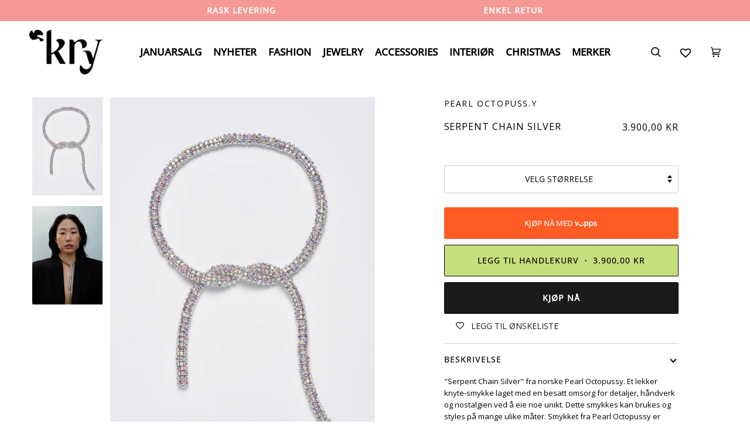

--- FILE ---
content_type: text/html; charset=utf-8
request_url: https://bykry.no/products/9789304-serpent-chain-silver
body_size: 49302
content:
<!doctype html>




<html class="no-js" lang="nb" ><head>
  <meta name="theme-color" content="#F59794" media="(prefers-color-scheme: light)">
  <meta name="theme-color" content="#F59794" media="(prefers-color-scheme: dark)">
  <meta charset="utf-8">
  <meta http-equiv="X-UA-Compatible" content="IE=edge,chrome=1">
  <meta name="viewport" content="width=device-width,initial-scale=1,viewport-fit=cover">
  <meta name="theme-color" content="#333333"><link rel="canonical" href="https://bykry.no/products/9789304-serpent-chain-silver"><!-- Google Tag Manager -->
<script>(function(w,d,s,l,i){w[l]=w[l]||[];w[l].push({'gtm.start':
new Date().getTime(),event:'gtm.js'});var f=d.getElementsByTagName(s)[0],
j=d.createElement(s),dl=l!='dataLayer'?'&l='+l:'';j.async=true;j.src=
'https://www.googletagmanager.com/gtm.js?id='+i+dl;f.parentNode.insertBefore(j,f);
})(window,document,'script','dataLayer','GTM-NXCNDJK');</script>
  <!-- End Google Tag Manager -->

  <!-- ======================= Pipeline Theme V6.4.0 ========================= -->

  <link rel="preconnect" href="https://cdn.shopify.com" crossorigin>
  <link rel="preconnect" href="https://fonts.shopify.com" crossorigin>
  <link rel="preconnect" href="https://monorail-edge.shopifysvc.com" crossorigin>


  <link rel="preload" href="//bykry.no/cdn/shop/t/56/assets/lazysizes.js?v=111431644619468174291732565610" as="script">
  <link rel="preload" href="//bykry.no/cdn/shop/t/56/assets/vendor.js?v=44964542964703642421732565610" as="script">
  <link rel="preload" href="//bykry.no/cdn/shop/t/56/assets/theme.dev.js?v=50394467414369458221732565610" as="script">
  <link rel="preload" href="//bykry.no/cdn/shop/t/56/assets/theme.css?v=67546008419986670541732565610" as="style">

  
<link rel="preload" as="image"
      href="//bykry.no/cdn/shop/files/ccd3a368-3312-45d1-9231-ce33b32bf7bd_small.jpg?v=1714024153"
      imagesrcset="//bykry.no/cdn/shop/files/ccd3a368-3312-45d1-9231-ce33b32bf7bd_550x.jpg?v=1714024153 550w,//bykry.no/cdn/shop/files/ccd3a368-3312-45d1-9231-ce33b32bf7bd.jpg?v=1714024153 1000w"
      imagesizes="(min-width: 768px), 50vw,
             100vw">
  
<link rel="shortcut icon" href="//bykry.no/cdn/shop/files/KRY_Logoikon_Gronn_70ef3996-a2dd-47b1-ac6e-78997675f94c_32x32.png?v=1672338822" type="image/png"><!-- Title and description ================================================ -->
  
  <title>
    

    Serpent Chain Silver
&ndash; KRY

  </title><meta name="description" content="&quot;Serpent Chain Silver&quot; fra norske Pearl Octopussy. Et lekker knyte-smykke laget med en besatt omsorg for detaljer, håndverk og nostalgien ved å eie noe unikt. Dette smykkes kan brukes og styles på mange ulike måter. Smykket fra Pearl Octopussy er laget med en blanding av glitrende sølvbelagte Rondelle-krystaller.Hvert ">
  <!-- /snippets/social-meta-tags.liquid --><meta property="og:site_name" content="KRY">
<meta property="og:url" content="https://bykry.no/products/9789304-serpent-chain-silver">
<meta property="og:title" content="Serpent Chain Silver">
<meta property="og:type" content="product">
<meta property="og:description" content="&quot;Serpent Chain Silver&quot; fra norske Pearl Octopussy. Et lekker knyte-smykke laget med en besatt omsorg for detaljer, håndverk og nostalgien ved å eie noe unikt. Dette smykkes kan brukes og styles på mange ulike måter. Smykket fra Pearl Octopussy er laget med en blanding av glitrende sølvbelagte Rondelle-krystaller.Hvert "><meta property="og:price:amount" content="3.900,00">
  <meta property="og:price:currency" content="NOK">
      <meta property="og:image" content="http://bykry.no/cdn/shop/files/ccd3a368-3312-45d1-9231-ce33b32bf7bd.jpg?v=1714024153">
      <meta property="og:image:secure_url" content="https://bykry.no/cdn/shop/files/ccd3a368-3312-45d1-9231-ce33b32bf7bd.jpg?v=1714024153">
      <meta property="og:image:height" content="1400">
      <meta property="og:image:width" content="1000">
      <meta property="og:image" content="http://bykry.no/cdn/shop/files/020237c0-8eac-46dc-bc19-efb5b2b12fda.jpg?v=1714024153">
      <meta property="og:image:secure_url" content="https://bykry.no/cdn/shop/files/020237c0-8eac-46dc-bc19-efb5b2b12fda.jpg?v=1714024153">
      <meta property="og:image:height" content="1400">
      <meta property="og:image:width" content="1000">
<meta property="twitter:image" content="http://bykry.no/cdn/shop/files/ccd3a368-3312-45d1-9231-ce33b32bf7bd_1200x1200.jpg?v=1714024153">

<meta name="twitter:site" content="@">
<meta name="twitter:card" content="summary_large_image">
<meta name="twitter:title" content="Serpent Chain Silver">
<meta name="twitter:description" content="&quot;Serpent Chain Silver&quot; fra norske Pearl Octopussy. Et lekker knyte-smykke laget med en besatt omsorg for detaljer, håndverk og nostalgien ved å eie noe unikt. Dette smykkes kan brukes og styles på mange ulike måter. Smykket fra Pearl Octopussy er laget med en blanding av glitrende sølvbelagte Rondelle-krystaller.Hvert "><!-- CSS ================================================================== -->

  <link href="//bykry.no/cdn/shop/t/56/assets/font-settings.css?v=15244914948349197181759333663" rel="stylesheet" type="text/css" media="all" />

  <!-- /snippets/css-variables.liquid -->


<style data-shopify>

:root {
/* ================ Spinner ================ */
--SPINNER: url(//bykry.no/cdn/shop/t/56/assets/spinner.gif?v=74017169589876499871732565610);


/* ================ Layout Variables ================ */






--LAYOUT-WIDTH: 1450px;
--LAYOUT-GUTTER: 24px;
--LAYOUT-GUTTER-OFFSET: -24px;
--NAV-GUTTER: 15px;
--LAYOUT-OUTER: 50px;

/* ================ Product video ================ */

--COLOR-VIDEO-BG: #f2f2f2;


/* ================ Color Variables ================ */

/* === Backgrounds ===*/
--COLOR-BG: #ffffff;
--COLOR-BG-ACCENT: #ffffff;

/* === Text colors ===*/
--COLOR-TEXT-DARK: #000000;
--COLOR-TEXT: #000000;
--COLOR-TEXT-LIGHT: #4d4d4d;

/* === Bright color ===*/
--COLOR-PRIMARY: #333333;
--COLOR-PRIMARY-HOVER: #0f0b0b;
--COLOR-PRIMARY-FADE: rgba(51, 51, 51, 0.05);
--COLOR-PRIMARY-FADE-HOVER: rgba(51, 51, 51, 0.1);--COLOR-PRIMARY-OPPOSITE: #ffffff;

/* === Secondary/link Color ===*/
--COLOR-SECONDARY: #333333;
--COLOR-SECONDARY-HOVER: #0f0b0b;
--COLOR-SECONDARY-FADE: rgba(51, 51, 51, 0.05);
--COLOR-SECONDARY-FADE-HOVER: rgba(51, 51, 51, 0.1);--COLOR-SECONDARY-OPPOSITE: #ffffff;

/* === Shades of grey ===*/
--COLOR-A5:  rgba(0, 0, 0, 0.05);
--COLOR-A10: rgba(0, 0, 0, 0.1);
--COLOR-A20: rgba(0, 0, 0, 0.2);
--COLOR-A35: rgba(0, 0, 0, 0.35);
--COLOR-A50: rgba(0, 0, 0, 0.5);
--COLOR-A80: rgba(0, 0, 0, 0.8);
--COLOR-A90: rgba(0, 0, 0, 0.9);
--COLOR-A95: rgba(0, 0, 0, 0.95);


/* ================ Inverted Color Variables ================ */

--INVERSE-BG: #f59794;
--INVERSE-BG-ACCENT: #333333;

/* === Text colors ===*/
--INVERSE-TEXT-DARK: #ffffff;
--INVERSE-TEXT: #ffffff;
--INVERSE-TEXT-LIGHT: #fce0df;

/* === Bright color ===*/
--INVERSE-PRIMARY: #333333;
--INVERSE-PRIMARY-HOVER: #0f0b0b;
--INVERSE-PRIMARY-FADE: rgba(51, 51, 51, 0.05);
--INVERSE-PRIMARY-FADE-HOVER: rgba(51, 51, 51, 0.1);--INVERSE-PRIMARY-OPPOSITE: #ffffff;


/* === Second Color ===*/
--INVERSE-SECONDARY: #333333;
--INVERSE-SECONDARY-HOVER: #0f0b0b;
--INVERSE-SECONDARY-FADE: rgba(51, 51, 51, 0.05);
--INVERSE-SECONDARY-FADE-HOVER: rgba(51, 51, 51, 0.1);--INVERSE-SECONDARY-OPPOSITE: #ffffff;


/* === Shades of grey ===*/
--INVERSE-A5:  rgba(255, 255, 255, 0.05);
--INVERSE-A10: rgba(255, 255, 255, 0.1);
--INVERSE-A20: rgba(255, 255, 255, 0.2);
--INVERSE-A35: rgba(255, 255, 255, 0.3);
--INVERSE-A80: rgba(255, 255, 255, 0.8);
--INVERSE-A90: rgba(255, 255, 255, 0.9);
--INVERSE-A95: rgba(255, 255, 255, 0.95);


/* ================ Bright Color Variables ================ */

--BRIGHT-BG: #ffffff;
--BRIGHT-BG-ACCENT: #c7de7d;

/* === Text colors ===*/
--BRIGHT-TEXT-DARK: #ffffff;
--BRIGHT-TEXT: #ffffff;
--BRIGHT-TEXT-LIGHT: #ffffff;

/* === Bright color ===*/
--BRIGHT-PRIMARY: #000000;
--BRIGHT-PRIMARY-HOVER: #000000;
--BRIGHT-PRIMARY-FADE: rgba(0, 0, 0, 0.05);
--BRIGHT-PRIMARY-FADE-HOVER: rgba(0, 0, 0, 0.1);--BRIGHT-PRIMARY-OPPOSITE: #ffffff;


/* === Second Color ===*/
--BRIGHT-SECONDARY: #333333;
--BRIGHT-SECONDARY-HOVER: #0f0b0b;
--BRIGHT-SECONDARY-FADE: rgba(51, 51, 51, 0.05);
--BRIGHT-SECONDARY-FADE-HOVER: rgba(51, 51, 51, 0.1);--BRIGHT-SECONDARY-OPPOSITE: #ffffff;


/* === Shades of grey ===*/
--BRIGHT-A5:  rgba(255, 255, 255, 0.05);
--BRIGHT-A10: rgba(255, 255, 255, 0.1);
--BRIGHT-A20: rgba(255, 255, 255, 0.2);
--BRIGHT-A35: rgba(255, 255, 255, 0.3);
--BRIGHT-A80: rgba(255, 255, 255, 0.8);
--BRIGHT-A90: rgba(255, 255, 255, 0.9);
--BRIGHT-A95: rgba(255, 255, 255, 0.95);


/* === Account Bar ===*/
--COLOR-ANNOUNCEMENT-BG: #f59794;
--COLOR-ANNOUNCEMENT-TEXT: #ffffff;

/* === Nav and dropdown link background ===*/
--COLOR-NAV: #ffffff;
--COLOR-NAV-TEXT: #000000;
--COLOR-NAV-TEXT-DARK: #000000;
--COLOR-NAV-TEXT-LIGHT: #4d4d4d;
--COLOR-NAV-BORDER: #ffffff;
--COLOR-NAV-A10: rgba(0, 0, 0, 0.1);
--COLOR-NAV-A50: rgba(0, 0, 0, 0.5);
--COLOR-HIGHLIGHT-LINK: #ffffff;

/* === Site Footer ===*/
--COLOR-FOOTER-BG: #ffffff;
--COLOR-FOOTER-TEXT: #333333;
--COLOR-FOOTER-A5: rgba(51, 51, 51, 0.05);
--COLOR-FOOTER-A15: rgba(51, 51, 51, 0.15);
--COLOR-FOOTER-A90: rgba(51, 51, 51, 0.9);

/* === Sub-Footer ===*/
--COLOR-SUB-FOOTER-BG: #ffffff;
--COLOR-SUB-FOOTER-TEXT: #333333;
--COLOR-SUB-FOOTER-A5: rgba(51, 51, 51, 0.05);
--COLOR-SUB-FOOTER-A15: rgba(51, 51, 51, 0.15);
--COLOR-SUB-FOOTER-A90: rgba(51, 51, 51, 0.9);

/* === Products ===*/
--PRODUCT-GRID-ASPECT-RATIO: 130.0%;

/* === Product badges ===*/
--COLOR-BADGE: #000000;
--COLOR-BADGE-TEXT: #ffffff;
--COLOR-BADGE-TEXT-HOVER: #ffffff;
--COLOR-BADGE-HAIRLINE: #0d0d0d;

/* === Product item slider ===*/--COLOR-PRODUCT-SLIDER: #000000;--COLOR-PRODUCT-SLIDER-OPPOSITE: rgba(255, 255, 255, 0.06);/* === disabled form colors ===*/
--COLOR-DISABLED-BG: #e6e6e6;
--COLOR-DISABLED-TEXT: #a6a6a6;

--INVERSE-DISABLED-BG: #f6a19f;
--INVERSE-DISABLED-TEXT: #f9bbb9;

/* === Button Radius === */
--BUTTON-RADIUS: 2px;


/* ================ Typography ================ */

--FONT-STACK-BODY: "Open Sans", sans-serif;
--FONT-STYLE-BODY: normal;
--FONT-WEIGHT-BODY: 400;
--FONT-WEIGHT-BODY-BOLD: 500;
--FONT-ADJUST-BODY: 0.9;

--FONT-STACK-HEADING: "Open Sans", sans-serif;
--FONT-STYLE-HEADING: normal;
--FONT-WEIGHT-HEADING: 400;
--FONT-WEIGHT-HEADING-BOLD: 500;
--FONT-ADJUST-HEADING: 1.0;

  --FONT-HEADING-SPACE: 1px;
  --FONT-HEADING-CAPS: uppercase;

--FONT-STACK-ACCENT: "Open Sans", sans-serif;
--FONT-STYLE-ACCENT: normal;
--FONT-WEIGHT-ACCENT: 400;
--FONT-WEIGHT-ACCENT-BOLD: 500;
--FONT-ADJUST-ACCENT: 1.1;
--FONT-SPACING-ACCENT: 1px;

--FONT-FK-HERO: "Playfair Display", serif;
--FONT-FK-H1: "Open Sans", sans-serif;
--FONT-FK-BUTTON: "Open Sans", sans-serif;
--FONT-FK-BODY: "Open Sans", sans-serif;


--FONT-STACK-NAV: "Open Sans", sans-serif;
--FONT-STYLE-NAV: normal;
--FONT-ADJUST-NAV: 1.25;

--FONT-WEIGHT-NAV: 400;
--FONT-WEIGHT-NAV-BOLD: 500;

  --FONT-WEIGHT-NAV: var(--FONT-WEIGHT-NAV-BOLD);


--ICO-SELECT: url('//bykry.no/cdn/shop/t/56/assets/ico-select.svg?v=111264635508874814051732565610');

/* ================ Photo correction ================ */
--PHOTO-CORRECTION: 100%;



}

</style>

  <link href="//bykry.no/cdn/shop/t/56/assets/theme.css?v=67546008419986670541732565610" rel="stylesheet" type="text/css" media="all" />

  <script>
    document.documentElement.className = document.documentElement.className.replace('no-js', 'js');

    
      document.documentElement.classList.add('aos-initialized');let root = '/';
    if (root[root.length - 1] !== '/') {
      root = `${root}/`;
    }
    var theme = {
      routes: {
        root_url: root,
        cart: '/cart',
        cart_add_url: '/cart/add',
        product_recommendations_url: '/recommendations/products',
        account_addresses_url: '/account/addresses'
      },
      assets: {
        photoswipe: '//bykry.no/cdn/shop/t/56/assets/photoswipe.js?v=162613001030112971491732565610',
        smoothscroll: '//bykry.no/cdn/shop/t/56/assets/smoothscroll.js?v=37906625415260927261732565610',
        swatches: '//bykry.no/cdn/shop/t/56/assets/swatches.json?v=66699228461258065041732565610',
        noImage: '//bykry.no/cdn/shopifycloud/storefront/assets/no-image-2048-a2addb12.gif',
        base: '//bykry.no/cdn/shop/t/56/assets/'
      },
      strings: {
        swatchesKey: "Farge, farger",
        addToCart: "Legg til handlekurv",
        estimateShipping: "Estimert frakt",
        noShippingAvailable: "Vi sender ikke til denne lokasjonen",
        free: "Gratis",
        from: "Fra",
        preOrder: "Forhåndsbestill",
        soldOut: "Utsolgt",
        sale: "Salg",
        subscription: "Abonnement",
        unavailable: "Unavailable",
        unitPrice: "Unit price",
        unitPriceSeparator: "per",
        stockout: "Alt tilgjengelig lager ligger i handlekurv",
        products: "Produkter",
        pages: "Sider",
        collections: "Samling",
        resultsFor: "Resultater for",
        noResultsFor: "Ingen resultater for",
        articles: "Artikler",
        successMessage: "",
      },
      settings: {
        badge_sale_type: "percentage",
        search_products: true,
        search_collections: true,
        search_pages: true,
        search_articles: true,
        animate_hover: true,
        animate_scroll: true,
        show_locale_desktop: null,
        show_locale_mobile: null,
        show_currency_desktop: null,
        show_currency_mobile: null,
        currency_select_type: "country",
        currency_code_enable: false,
        excluded_collections_strict: ["all"," frontpage"],
        excluded_collections: ["sibling"]
      },
      info: {
        name: 'pipeline'
      },
      version: '6.4.0',
      moneyFormat: "{{amount_with_comma_separator}} kr",
      shopCurrency: "NOK",
      currencyCode: "NOK"
    }
    let windowInnerHeight = window.innerHeight;
    document.documentElement.style.setProperty('--full-screen', `${windowInnerHeight}px`);
    document.documentElement.style.setProperty('--three-quarters', `${windowInnerHeight * 0.75}px`);
    document.documentElement.style.setProperty('--two-thirds', `${windowInnerHeight * 0.66}px`);
    document.documentElement.style.setProperty('--one-half', `${windowInnerHeight * 0.5}px`);
    document.documentElement.style.setProperty('--one-third', `${windowInnerHeight * 0.33}px`);
    document.documentElement.style.setProperty('--one-fifth', `${windowInnerHeight * 0.2}px`);

    window.lazySizesConfig = window.lazySizesConfig || {};
    window.lazySizesConfig.loadHidden = false;
    window.isRTL = document.documentElement.getAttribute('dir') === 'rtl';
  </script><!-- Theme Javascript ============================================================== -->
  <script src="//bykry.no/cdn/shop/t/56/assets/lazysizes.js?v=111431644619468174291732565610" async="async"></script>
  <script src="//bykry.no/cdn/shop/t/56/assets/vendor.js?v=44964542964703642421732565610" defer="defer"></script>
  <script src="//bykry.no/cdn/shop/t/56/assets/theme.dev.js?v=50394467414369458221732565610" defer="defer"></script>

  <script>
    (function () {
      function onPageShowEvents() {
        if ('requestIdleCallback' in window) {
          requestIdleCallback(initCartEvent, { timeout: 500 })
        } else {
          initCartEvent()
        }
        function initCartEvent(){
          window.fetch(window.theme.routes.cart + '.js')
          .then((response) => {
            if(!response.ok){
              throw {status: response.statusText};
            }
            return response.json();
          })
          .then((response) => {
            document.dispatchEvent(new CustomEvent('theme:cart:change', {
              detail: {
                cart: response,
              },
              bubbles: true,
            }));
            return response;
          })
          .catch((e) => {
            console.error(e);
          });
        }
      };
      window.onpageshow = onPageShowEvents;
    })();
  </script>

  <script type="text/javascript">
    if (window.MSInputMethodContext && document.documentMode) {
      var scripts = document.getElementsByTagName('script')[0];
      var polyfill = document.createElement("script");
      polyfill.defer = true;
      polyfill.src = "//bykry.no/cdn/shop/t/56/assets/ie11.js?v=144489047535103983231732565610";

      scripts.parentNode.insertBefore(polyfill, scripts);
    }
  </script>

  <!-- Shopify app scripts =========================================================== -->
  <script>window.performance && window.performance.mark && window.performance.mark('shopify.content_for_header.start');</script><meta name="facebook-domain-verification" content="jckyydbsjc31sj0dmvjndggtu84g0l">
<meta id="shopify-digital-wallet" name="shopify-digital-wallet" content="/61473095863/digital_wallets/dialog">
<link rel="alternate" type="application/json+oembed" href="https://bykry.no/products/9789304-serpent-chain-silver.oembed">
<script async="async" src="/checkouts/internal/preloads.js?locale=nb-NO"></script>
<script id="shopify-features" type="application/json">{"accessToken":"5910fa091054340eb6611890d6a2b52d","betas":["rich-media-storefront-analytics"],"domain":"bykry.no","predictiveSearch":true,"shopId":61473095863,"locale":"nb"}</script>
<script>var Shopify = Shopify || {};
Shopify.shop = "kry-interior.myshopify.com";
Shopify.locale = "nb";
Shopify.currency = {"active":"NOK","rate":"1.0"};
Shopify.country = "NO";
Shopify.theme = {"name":"2024-11-24","id":139661607095,"schema_name":"Pipeline","schema_version":"6.4.0","theme_store_id":null,"role":"main"};
Shopify.theme.handle = "null";
Shopify.theme.style = {"id":null,"handle":null};
Shopify.cdnHost = "bykry.no/cdn";
Shopify.routes = Shopify.routes || {};
Shopify.routes.root = "/";</script>
<script type="module">!function(o){(o.Shopify=o.Shopify||{}).modules=!0}(window);</script>
<script>!function(o){function n(){var o=[];function n(){o.push(Array.prototype.slice.apply(arguments))}return n.q=o,n}var t=o.Shopify=o.Shopify||{};t.loadFeatures=n(),t.autoloadFeatures=n()}(window);</script>
<script id="shop-js-analytics" type="application/json">{"pageType":"product"}</script>
<script defer="defer" async type="module" src="//bykry.no/cdn/shopifycloud/shop-js/modules/v2/client.init-shop-cart-sync_Cq55waMD.nb.esm.js"></script>
<script defer="defer" async type="module" src="//bykry.no/cdn/shopifycloud/shop-js/modules/v2/chunk.common_DIOnffBL.esm.js"></script>
<script defer="defer" async type="module" src="//bykry.no/cdn/shopifycloud/shop-js/modules/v2/chunk.modal_DOnzx6pZ.esm.js"></script>
<script type="module">
  await import("//bykry.no/cdn/shopifycloud/shop-js/modules/v2/client.init-shop-cart-sync_Cq55waMD.nb.esm.js");
await import("//bykry.no/cdn/shopifycloud/shop-js/modules/v2/chunk.common_DIOnffBL.esm.js");
await import("//bykry.no/cdn/shopifycloud/shop-js/modules/v2/chunk.modal_DOnzx6pZ.esm.js");

  window.Shopify.SignInWithShop?.initShopCartSync?.({"fedCMEnabled":true,"windoidEnabled":true});

</script>
<script>(function() {
  var isLoaded = false;
  function asyncLoad() {
    if (isLoaded) return;
    isLoaded = true;
    var urls = ["https:\/\/slots-app.logbase.io\/slots-script-tag.js?shop=kry-interior.myshopify.com","https:\/\/cdn.shopify.com\/s\/files\/1\/0614\/7309\/5863\/t\/12\/assets\/pop_61473095863.js?v=1674126097\u0026shop=kry-interior.myshopify.com","https:\/\/wishlisthero-assets.revampco.com\/store-front\/bundle2.js?shop=kry-interior.myshopify.com","https:\/\/cdn.nfcube.com\/instafeed-8ab0052f0641a3ce9540898e80c1a739.js?shop=kry-interior.myshopify.com","https:\/\/cdn.one.store\/javascript\/dist\/1.0\/jcr-widget.js?account_id=shopify:kry-interior.myshopify.com\u0026shop=kry-interior.myshopify.com"];
    for (var i = 0; i < urls.length; i++) {
      var s = document.createElement('script');
      s.type = 'text/javascript';
      s.async = true;
      s.src = urls[i];
      var x = document.getElementsByTagName('script')[0];
      x.parentNode.insertBefore(s, x);
    }
  };
  if(window.attachEvent) {
    window.attachEvent('onload', asyncLoad);
  } else {
    window.addEventListener('load', asyncLoad, false);
  }
})();</script>
<script id="__st">var __st={"a":61473095863,"offset":3600,"reqid":"6aad459e-e3ce-4d1d-b05d-d8dba3e6bcbf-1769296569","pageurl":"bykry.no\/products\/9789304-serpent-chain-silver","u":"ac63d37c5e24","p":"product","rtyp":"product","rid":7473974804663};</script>
<script>window.ShopifyPaypalV4VisibilityTracking = true;</script>
<script id="captcha-bootstrap">!function(){'use strict';const t='contact',e='account',n='new_comment',o=[[t,t],['blogs',n],['comments',n],[t,'customer']],c=[[e,'customer_login'],[e,'guest_login'],[e,'recover_customer_password'],[e,'create_customer']],r=t=>t.map((([t,e])=>`form[action*='/${t}']:not([data-nocaptcha='true']) input[name='form_type'][value='${e}']`)).join(','),a=t=>()=>t?[...document.querySelectorAll(t)].map((t=>t.form)):[];function s(){const t=[...o],e=r(t);return a(e)}const i='password',u='form_key',d=['recaptcha-v3-token','g-recaptcha-response','h-captcha-response',i],f=()=>{try{return window.sessionStorage}catch{return}},m='__shopify_v',_=t=>t.elements[u];function p(t,e,n=!1){try{const o=window.sessionStorage,c=JSON.parse(o.getItem(e)),{data:r}=function(t){const{data:e,action:n}=t;return t[m]||n?{data:e,action:n}:{data:t,action:n}}(c);for(const[e,n]of Object.entries(r))t.elements[e]&&(t.elements[e].value=n);n&&o.removeItem(e)}catch(o){console.error('form repopulation failed',{error:o})}}const l='form_type',E='cptcha';function T(t){t.dataset[E]=!0}const w=window,h=w.document,L='Shopify',v='ce_forms',y='captcha';let A=!1;((t,e)=>{const n=(g='f06e6c50-85a8-45c8-87d0-21a2b65856fe',I='https://cdn.shopify.com/shopifycloud/storefront-forms-hcaptcha/ce_storefront_forms_captcha_hcaptcha.v1.5.2.iife.js',D={infoText:'Beskyttet av hCaptcha',privacyText:'Personvern',termsText:'Vilkår'},(t,e,n)=>{const o=w[L][v],c=o.bindForm;if(c)return c(t,g,e,D).then(n);var r;o.q.push([[t,g,e,D],n]),r=I,A||(h.body.append(Object.assign(h.createElement('script'),{id:'captcha-provider',async:!0,src:r})),A=!0)});var g,I,D;w[L]=w[L]||{},w[L][v]=w[L][v]||{},w[L][v].q=[],w[L][y]=w[L][y]||{},w[L][y].protect=function(t,e){n(t,void 0,e),T(t)},Object.freeze(w[L][y]),function(t,e,n,w,h,L){const[v,y,A,g]=function(t,e,n){const i=e?o:[],u=t?c:[],d=[...i,...u],f=r(d),m=r(i),_=r(d.filter((([t,e])=>n.includes(e))));return[a(f),a(m),a(_),s()]}(w,h,L),I=t=>{const e=t.target;return e instanceof HTMLFormElement?e:e&&e.form},D=t=>v().includes(t);t.addEventListener('submit',(t=>{const e=I(t);if(!e)return;const n=D(e)&&!e.dataset.hcaptchaBound&&!e.dataset.recaptchaBound,o=_(e),c=g().includes(e)&&(!o||!o.value);(n||c)&&t.preventDefault(),c&&!n&&(function(t){try{if(!f())return;!function(t){const e=f();if(!e)return;const n=_(t);if(!n)return;const o=n.value;o&&e.removeItem(o)}(t);const e=Array.from(Array(32),(()=>Math.random().toString(36)[2])).join('');!function(t,e){_(t)||t.append(Object.assign(document.createElement('input'),{type:'hidden',name:u})),t.elements[u].value=e}(t,e),function(t,e){const n=f();if(!n)return;const o=[...t.querySelectorAll(`input[type='${i}']`)].map((({name:t})=>t)),c=[...d,...o],r={};for(const[a,s]of new FormData(t).entries())c.includes(a)||(r[a]=s);n.setItem(e,JSON.stringify({[m]:1,action:t.action,data:r}))}(t,e)}catch(e){console.error('failed to persist form',e)}}(e),e.submit())}));const S=(t,e)=>{t&&!t.dataset[E]&&(n(t,e.some((e=>e===t))),T(t))};for(const o of['focusin','change'])t.addEventListener(o,(t=>{const e=I(t);D(e)&&S(e,y())}));const B=e.get('form_key'),M=e.get(l),P=B&&M;t.addEventListener('DOMContentLoaded',(()=>{const t=y();if(P)for(const e of t)e.elements[l].value===M&&p(e,B);[...new Set([...A(),...v().filter((t=>'true'===t.dataset.shopifyCaptcha))])].forEach((e=>S(e,t)))}))}(h,new URLSearchParams(w.location.search),n,t,e,['guest_login'])})(!0,!0)}();</script>
<script integrity="sha256-4kQ18oKyAcykRKYeNunJcIwy7WH5gtpwJnB7kiuLZ1E=" data-source-attribution="shopify.loadfeatures" defer="defer" src="//bykry.no/cdn/shopifycloud/storefront/assets/storefront/load_feature-a0a9edcb.js" crossorigin="anonymous"></script>
<script data-source-attribution="shopify.dynamic_checkout.dynamic.init">var Shopify=Shopify||{};Shopify.PaymentButton=Shopify.PaymentButton||{isStorefrontPortableWallets:!0,init:function(){window.Shopify.PaymentButton.init=function(){};var t=document.createElement("script");t.src="https://bykry.no/cdn/shopifycloud/portable-wallets/latest/portable-wallets.nb.js",t.type="module",document.head.appendChild(t)}};
</script>
<script data-source-attribution="shopify.dynamic_checkout.buyer_consent">
  function portableWalletsHideBuyerConsent(e){var t=document.getElementById("shopify-buyer-consent"),n=document.getElementById("shopify-subscription-policy-button");t&&n&&(t.classList.add("hidden"),t.setAttribute("aria-hidden","true"),n.removeEventListener("click",e))}function portableWalletsShowBuyerConsent(e){var t=document.getElementById("shopify-buyer-consent"),n=document.getElementById("shopify-subscription-policy-button");t&&n&&(t.classList.remove("hidden"),t.removeAttribute("aria-hidden"),n.addEventListener("click",e))}window.Shopify?.PaymentButton&&(window.Shopify.PaymentButton.hideBuyerConsent=portableWalletsHideBuyerConsent,window.Shopify.PaymentButton.showBuyerConsent=portableWalletsShowBuyerConsent);
</script>
<script data-source-attribution="shopify.dynamic_checkout.cart.bootstrap">document.addEventListener("DOMContentLoaded",(function(){function t(){return document.querySelector("shopify-accelerated-checkout-cart, shopify-accelerated-checkout")}if(t())Shopify.PaymentButton.init();else{new MutationObserver((function(e,n){t()&&(Shopify.PaymentButton.init(),n.disconnect())})).observe(document.body,{childList:!0,subtree:!0})}}));
</script>

<script>window.performance && window.performance.mark && window.performance.mark('shopify.content_for_header.end');</script>

  





<!-- Added with Analyzify V2.4.1 - Feb 2, 2023 2:24 pm -->


<!-- Google Tag Manager -->
<script>(function(w,d,s,l,i){w[l]=w[l]||[];w[l].push({'gtm.start':
            new Date().getTime(),event:'gtm.js'});var f=d.getElementsByTagName(s)[0],
        j=d.createElement(s),dl=l!='dataLayer'?'&l='+l:'';j.async=true;j.src=
        'https://www.googletagmanager.com/gtm.js?id='+i+dl;f.parentNode.insertBefore(j,f);
    })(window,document,'script','dataLayer','GTM-NXCNDJK');</script>
<!-- End Google Tag Manager -->

<script type="text/javascript">
    window.dataLayer = window.dataLayer || [];
    window.analyzify = {
        pageFly: false, //Set this true if you are using PageFly in your website
        send_unhashed_email: false, //Set this true if you would like to collect unhashed email address of logged in users.
        g_feed_region: 'NO', //Change this if your Google Ads feed is in another region
        analyzify_version: '2.4.1',
        version: '2.4.1', //Analyzify version installed to this store
        logging: false, //Enable this to see Analyzify logs in console
        logs: [],
        stopAtLog: false, //To use a debugger while logging
        //Modify the following button attributes if you do not see any ee_addToCart datalayer event when you click add to cart button in any product detail page.
        addtocart_btn_attributes: {
            "name": ["add-to-cart", "add"],
            "data-add-to-cart-text": ["Add to Cart"],
            "class": ["button-add", "add-to-cart", "add_to_cart", "buttonAddtoCart", "product-form__add-to-cart", "gtmatc", "product-form__cart-submit", "AddToCartText", "AddToCart", "AddToCart-product-template", "product__add-to-cart"],
            "id": ["AddToCart"]
        },
        wishlist_btn_attributes: {
            "class": ["test-wishlist"]
        },
        //Modify the following element attribute if you see that quantity being pushed to datalayer is wrong when you try to add the a product to the cart with more than 1 as quantity.
        product_quantity:{
            "name": ["quantity"]
        },
        //Modify the following button attributes if you do not see any ee_removeFromCart datalayer event when you remove any item from the cart in the cart page.
        removefromcart_btn_attributes: {
            "data-remove-item": ["cart-template"],
            "data-cart-remove": ["Remove"],
            "aria-label": ["Remove"],
            "class": ["cart__remove-btn", "cart__remove", "cart__removee", "cart-item__remove", "item-remove"],
            "id": [],
            "href": ["/cart/change?id=", "/cart/change?line="]
        },
        //Modify the following button attributes if you do not see ee_checkout datalayer event when you click "checkout" button in the cart page or cart drawer.
        checkout_btn_attributes: {
            "name": ["checkout"],
            "class": ["checkout-btn", "upcart-checkout-button", "cart__submit"],
            "href": ["/checkout"]
        },
        //Modify the following button attributes if you do not see any ee_productClick datalayer event when you click to a product in collection pages.
        collection_prod_click_attributes: {
            "href": ["/products/"]
        },
        //Modify the following button attributes if you do not see any ee_addToCart datalayer event when you click add to cart button in any collection pages.
        collection_atc_attributes: {
            "class": ["hit-buy-button", "product-form__cart-submit", "spf-product__form-btn-addtocart", "add-to-cart"],
            "type": ["submit"],
            "aria-label": ["Add to cart"]
        },
        //Modify the following button attributes if you do not see any ee_productClick datalayer event when you click to a product in search result pages.
        search_prod_click_attributes: {
            "href": ["/products/"]
        },
    };

    analyzify.log = function(t) {
        if (window.analyzify.logging === true && t !== null) {
            if (typeof(t) == 'object') {
                window.console.log('** Analyzify Logger:');
                window.console.log(t);
            } else {
                window.console.log('** Analyzify Logger: ' + t);
            }

            analyzify.logs.push(t);
            if (analyzify.stopAtLog === true) {
                debugger;
            }
        }
    };

    window.analyzify.Initialize = function() {
        window.analyzify.loadScript = function(callback) {
            callback();
        }

        window.analyzify.AppStart = function(){

            var detected_cart = {"note":null,"attributes":{},"original_total_price":0,"total_price":0,"total_discount":0,"total_weight":0.0,"item_count":0,"items":[],"requires_shipping":false,"currency":"NOK","items_subtotal_price":0,"cart_level_discount_applications":[],"checkout_charge_amount":0};
            var detected_currency = detected_cart.currency;

            

            var sh_info_obj = {
                event: 'sh_info',
                page_type: `"Product"`,
                page_currency: detected_currency,
                user: {
                    
                    type: 'visitor'
                    
                }
            }

            window.dataLayer.push(sh_info_obj);

            window.analyzify.GetClickedProductPosition = function(elementHref, sku){
                if(sku != ''){
                    
                    return 0;
                } else {
                    var elementIndex = -1;
                    collectionProductsElements = document.querySelectorAll('a[href*="/products/"]');
                    collectionProductsElements.forEach(function(element, index){
                        if (element.href.includes(elementHref)) {elementIndex = index + 1};
                    });
                    return elementIndex;
                }
            }

            
            var productJson = {"id":7473974804663,"title":"Serpent Chain Silver","handle":"9789304-serpent-chain-silver","description":"\u003cp\u003e\u003cstrong\u003e\"Serpent Chain Silver\" fra norske Pearl Octopussy.\u003c\/strong\u003e Et lekker knyte-smykke laget med en besatt omsorg for detaljer, håndverk og nostalgien ved å eie noe unikt. Dette smykkes kan brukes og styles på mange ulike måter. Smykket fra Pearl Octopussy er laget med en blanding av glitrende sølvbelagte Rondelle-krystaller.\u003c\/p\u003e\u003cp\u003e\u003cem\u003eHvert eneste Pearl Octopuss.y-smykke er håndlaget i deres studio i Oslo. \u003c\/em\u003e\u003c\/p\u003e","published_at":"2024-01-24T11:10:08+01:00","created_at":"2024-01-24T11:06:38+01:00","vendor":"PEARL OCTOPUSS.Y","type":"SMYKKER","tags":["NOS FASHION","unisex"],"price":390000,"price_min":390000,"price_max":390000,"available":true,"price_varies":false,"compare_at_price":0,"compare_at_price_min":0,"compare_at_price_max":0,"compare_at_price_varies":false,"variants":[{"id":42216285143223,"title":"OneSize","option1":"OneSize","option2":null,"option3":null,"sku":"097893041709","requires_shipping":true,"taxable":true,"featured_image":null,"available":true,"name":"Serpent Chain Silver - OneSize","public_title":"OneSize","options":["OneSize"],"price":390000,"weight":0,"compare_at_price":0,"inventory_management":"shopify","barcode":"0978930417093","requires_selling_plan":false,"selling_plan_allocations":[]}],"images":["\/\/bykry.no\/cdn\/shop\/files\/ccd3a368-3312-45d1-9231-ce33b32bf7bd.jpg?v=1714024153","\/\/bykry.no\/cdn\/shop\/files\/020237c0-8eac-46dc-bc19-efb5b2b12fda.jpg?v=1714024153"],"featured_image":"\/\/bykry.no\/cdn\/shop\/files\/ccd3a368-3312-45d1-9231-ce33b32bf7bd.jpg?v=1714024153","options":["Size"],"media":[{"alt":null,"id":28287010275511,"position":1,"preview_image":{"aspect_ratio":0.714,"height":1400,"width":1000,"src":"\/\/bykry.no\/cdn\/shop\/files\/ccd3a368-3312-45d1-9231-ce33b32bf7bd.jpg?v=1714024153"},"aspect_ratio":0.714,"height":1400,"media_type":"image","src":"\/\/bykry.no\/cdn\/shop\/files\/ccd3a368-3312-45d1-9231-ce33b32bf7bd.jpg?v=1714024153","width":1000},{"alt":null,"id":28287010308279,"position":2,"preview_image":{"aspect_ratio":0.714,"height":1400,"width":1000,"src":"\/\/bykry.no\/cdn\/shop\/files\/020237c0-8eac-46dc-bc19-efb5b2b12fda.jpg?v=1714024153"},"aspect_ratio":0.714,"height":1400,"media_type":"image","src":"\/\/bykry.no\/cdn\/shop\/files\/020237c0-8eac-46dc-bc19-efb5b2b12fda.jpg?v=1714024153","width":1000}],"requires_selling_plan":false,"selling_plan_groups":[],"content":"\u003cp\u003e\u003cstrong\u003e\"Serpent Chain Silver\" fra norske Pearl Octopussy.\u003c\/strong\u003e Et lekker knyte-smykke laget med en besatt omsorg for detaljer, håndverk og nostalgien ved å eie noe unikt. Dette smykkes kan brukes og styles på mange ulike måter. Smykket fra Pearl Octopussy er laget med en blanding av glitrende sølvbelagte Rondelle-krystaller.\u003c\/p\u003e\u003cp\u003e\u003cem\u003eHvert eneste Pearl Octopuss.y-smykke er håndlaget i deres studio i Oslo. \u003c\/em\u003e\u003c\/p\u003e"};
            var productName = `Serpent Chain Silver`;
            var productHandle = `9789304-serpent-chain-silver`;
            var productId = '7473974804663';
            var productPrice = Number.parseFloat(3900.0);
            var productBrand = `PEARL OCTOPUSS.Y`;
            var productType = `SMYKKER`;
            var productSku = `097893041709`;
            var collectionTitle = `SMYKKER`;
            var collectionId = `287702909111`;
            var collectionHandle = "smykker";
            

            window.analyzify.CollectionPageHandle = function(){
                

                window.dataLayer.push({
                    event: 'ee_productImpression',
                    category_name: collectionTitle,
                    category_id: collectionId,
                    category_handle: collectionHandle,
                    product_brand: collectionProductsBrand,
                    product_type: collectionProductsType,
                    product_sku: collectionProductsSku,
                    product_name: collectionProductsName,
                    product_handle: collectionProductsHandle,
                    product_id: collectionProductsId,
                    product_price: collectionProductsPrice,
                    currency: detected_currency,
                    product_position: collectionProductsPosition,
                    g_product_id: collectionGproductId,
                    variant_id: collectionVariantId,
                    variant_title: collectionVariantTitle
                });
            }

            window.analyzify.SearchPageHandle = function(){
                

                window.dataLayer.push({
                    event: 'searchListInfo',
                    page_type: 'search',
                    search_term: searchTerm,
                    search_results: searchResults,
                    product_brand: searchProductsBrand,
                    product_type: searchProductsType,
                    product_sku: searchProductsSku,
                    product_name: searchProductsNames,
                    product_handle: searchProductsHandles,
                    product_id: searchProductsIds,
                    product_price: searchProductsPrices,
                    currency: detected_currency,
                    product_position: searchProductsPosition,
                    product_list_id: 'search',
                    product_list_name: 'Search',
                    g_product_id: searchGproductId,
                    variant_id: searchVariantId,
                    variant_title: searchVariantTitle
                });
            }

            window.analyzify.ProductPageHandle = function(){
                window.dataLayer.push({
                    event: 'ee_productDetail',
                    product_id: productId,
                    product_name: productName,
                    product_handle: productHandle,
                    product_type: productType,
                    product_brand: productBrand,
                    product_sku: productSku,
                    product_price: Number.parseFloat(productPrice),
                    currency: detected_currency,
                    category_id: collectionId,
                    category_name: collectionTitle,
                    category_handle: collectionHandle,
                    g_product_id: `shopify_${analyzify.g_feed_region}_${productId}_42216285143223`,
                    variant_id: '42216285143223',
                    variant_title: `OneSize`
                });
            };

            var cartItemsJson = {"note":null,"attributes":{},"original_total_price":0,"total_price":0,"total_discount":0,"total_weight":0.0,"item_count":0,"items":[],"requires_shipping":false,"currency":"NOK","items_subtotal_price":0,"cart_level_discount_applications":[],"checkout_charge_amount":0};

            window.analyzify.cartPageHandle = function(){
                var cartTotalValue = Number(parseFloat(0.0));
                var cartTotalQuantity = 0;
                var cartItemsName = [];
                var cartItemsHandle = [];
                var cartItemsBrand = [];
                var cartItemsType = [];
                var cartItemsSku = [];
                var cartItemsId = [];
                var cartItemsVariantId = [];
                var cartItemsVariantTitle = [];
                var cartItemsPrice = [];
                var cartItemsQuantity = [];
                var cartGProductIds = [];

                fetch('/cart.js')
                    .then(response => response.json())
                    .then(cartItemsJson => {
                        for (var i = 0; i < cartItemsJson.items.length; i++) {
                            cartItemsName.push(cartItemsJson.items[i].product_title);
                            cartItemsHandle.push(cartItemsJson.items[i].handle)
                            cartItemsBrand.push(cartItemsJson.items[i].vendor);
                            cartItemsType.push(cartItemsJson.items[i].product_type);
                            cartItemsSku.push(cartItemsJson.items[i].sku);
                            cartItemsId.push(cartItemsJson.items[i].product_id);
                            cartItemsVariantId.push(cartItemsJson.items[i].variant_id);
                            cartItemsVariantTitle.push(cartItemsJson.items[i].variant_title);
                            cartItemsPrice.push(Number.parseFloat(cartItemsJson.items[i].price / 100));
                            cartItemsQuantity.push(cartItemsJson.items[i].quantity);
                            cartTotalQuantity += cartItemsJson.items[i].quantity;
                            cartGProductIds.push(`shopify_${analyzify.g_feed_region}_${cartItemsJson.items[i].product_id}_${cartItemsJson.items[i].variant_id}`);
                        }
                        window.dataLayer.push({
                            event: 'ee_cartView',
                            page_type: 'cart',
                            product_id: cartItemsId,
                            product_name: cartItemsName,
                            product_handle: cartItemsHandle,
                            product_type: cartItemsType,
                            product_brand: cartItemsBrand,
                            product_sku: cartItemsSku,
                            product_list_id: 'cart',
                            product_list_name: 'Cart',
                            variant_id: cartItemsVariantId,
                            variant_title: cartItemsVariantTitle,
                            product_price: cartItemsPrice,
                            currency: detected_currency,
                            quantity: cartItemsQuantity,
                            totalValue: cartTotalValue,
                            totalQuantity: cartTotalQuantity,
                            g_product_id: cartGProductIds
                        });
                    });
            }

            var found_element = [];
            var found_atc_element_form = [];

            window.findElemInPath = function(pth_arr, attr_obj) {
                var i;
                var btn_found = null;
                if(pth_arr){
                    for (i = 0; i < pth_arr.length; i++) {
                        for (var k in attr_obj) {
                            if (attr_obj.hasOwnProperty(k)) {
                                var attribute_name = k;
                                var attribute_values = attr_obj[k];

                                if (pth_arr[i].hasAttribute !== undefined) {
                                    if (pth_arr[i].hasAttribute(attribute_name) === true) {
                                        attribute_values.forEach(function(selected_value) {
                                            if (pth_arr[i].getAttribute(attribute_name).indexOf(selected_value) > -1) {
                                                analyzify.log(`${selected_value} found in ${attribute_name} attribute list.`);
                                                btn_found = pth_arr[i];
                                                found_element.push(pth_arr[i]);
                                                found_atc_element_form.push(pth_arr[i].closest("form[action='/cart/add']"));
                                            }
                                        });
                                    }
                                }
                            }
                        }
                    }
                }
                return btn_found;
            }

            document.addEventListener('click', (event) => {
                var path = event.path || (event.composedPath && event.composedPath());
                found_element = [];
                found_atc_element_form = [];
                var checkout_elem = window.findElemInPath(path, analyzify.checkout_btn_attributes);
                var rfc_elem = window.findElemInPath(path, analyzify.removefromcart_btn_attributes);
                var atc_elem = window.findElemInPath(path, analyzify.addtocart_btn_attributes);
                var wishlist_elem = window.findElemInPath(path, analyzify.wishlist_btn_attributes);
                

                if (checkout_elem !== null) {
                    analyzify.checkoutEventFunc();
                }else if(rfc_elem !== null) {
                    analyzify.rfcEventFunc();
                }else if(atc_elem !== null) {
                    analyzify.atcEventFunc();
                } else if (wishlist_elem !== null) {
                    analyzify.wishlistEventFunc();
                }else{
                    analyzify.log('The clicked button/link was not a addtocart, removefromcart or checkout button.');
                    analyzify.log(event);
                }
            });

            window.analyzify.checkoutEventFunc = function(){
                var cartTotalValue = Number.parseFloat(0.0);
                var cartTotalQuantity = 0;
                var cartItemsName = [];
                var cartItemsHandle = [];
                var cartItemsBrand = [];
                var cartItemsType = [];
                var cartItemsSku = [];
                var cartItemsId = [];
                var cartItemsVariantId = [];
                var cartItemsVariantTitle = [];
                var cartItemsPrice = [];
                var cartItemsQuantity = [];
                var cartGProductIds = [];

                fetch('/cart.js')
                    .then(response => response.json())
                    .then(cartItemsJson => {
                        for (var i = 0; i < cartItemsJson.items.length; i++) {
                            cartItemsName.push(cartItemsJson.items[i].product_title);
                            cartItemsHandle.push(cartItemsJson.items[i].handle);
                            cartItemsBrand.push(cartItemsJson.items[i].vendor);
                            cartItemsType.push(cartItemsJson.items[i].product_type);
                            cartItemsSku.push(cartItemsJson.items[i].sku);
                            cartItemsId.push(cartItemsJson.items[i].product_id);
                            cartItemsVariantId.push(cartItemsJson.items[i].variant_id);
                            cartItemsVariantTitle.push(cartItemsJson.items[i].variant_title);
                            cartItemsPrice.push(parseFloat(cartItemsJson.items[i].price / 100));
                            cartItemsQuantity.push(cartItemsJson.items[i].quantity);
                            cartTotalQuantity += cartItemsJson.items[i].quantity;
                            cartGProductIds.push(`shopify_${analyzify.g_feed_region}_${cartItemsJson.items[i].product_id}_${cartItemsJson.items[i].variant_id}`);
                        }
                        window.dataLayer.push({
                            event: 'ee_checkout',
                            page_type: 'cart',
                            product_id: cartItemsId,
                            product_name: cartItemsName,
                            product_handle: cartItemsHandle,
                            product_brand: cartItemsBrand,
                            product_type: cartItemsType,
                            product_sku: cartItemsSku,
                            variant_id: cartItemsVariantId,
                            variant_title: cartItemsVariantTitle,
                            product_price: cartItemsPrice,
                            currency: detected_currency,
                            quantity: cartItemsQuantity,
                            totalValue: cartTotalValue,
                            totalQuantity: cartTotalQuantity,
                            g_product_id: cartGProductIds
                        });
                    });
            }

            window.analyzify.rfcEventFunc = function(){
                var removedItem = [];
                var possibleIDs = [];
                var formElement = found_element[0];
                if(formElement){
                    if(formElement.getAttribute('href').includes('/cart/change?line=')) {
                        var productCartOrder_1 = formElement.getAttribute('href').split('change?line=')[1];
                        var productCartOrder = productCartOrder_1.split('&quantity')[0];

                        for (var i = 0; i < cartItemsJson.items.length; i++) {
                            if( i + 1 ==  productCartOrder){
                                removedItem.push(cartItemsJson.items[i]);
                            }
                        }
                    } else {
                        const attrValues = formElement
                            .getAttributeNames()
                            .map(name => formElement.getAttribute(name));

                        attrValues.forEach((formElement) => {
                            if(formElement.match(/([0-9]+)/g)){
                                possibleIDs.push(formElement.match(/([0-9]+)/g));
                            }
                        });

                        possibleIDs.forEach((possibleID) => {
                            possibleID.forEach((id) => {
                                cartItemsJson.items.filter(function(product) {
                                    if (product.variant_id == Number(id)){
                                        removedItem.push(product);
                                    }
                                });
                            })
                        })
                    }

                    if(removedItem[0]) {
                        window.dataLayer.push({
                            event: 'ee_removeFromCart',
                            product_id : removedItem[0].product_id,
                            product_name: removedItem[0].product_title,
                            product_handle: removedItem[0].handle,
                            variant_id : removedItem[0].id,
                            variant_title: removedItem[0].variant_title,
                            product_price: Number.parseFloat(removedItem[0].price / 100),
                            currency: detected_currency,
                            product_brand: removedItem[0].vendor,
                            quantity: removedItem[0].quantity
                        });
                        analyzify.log('Product ee_removeFromCart==>', window.dataLayer);
                    } else{
                        analyzify.log('Removed element not found');
                    }
                }
            }


            
            window.onload = function(){
                if( analyzify.pageFly === true){
                    var element = document.querySelector('[data-pf-type="ProductATC"]');
                    element.setAttribute('onclick', 'analyzify.atcEventFunc()');
                }
            }
            

            window.analyzify.atcEventFunc = function(){
                var formElement = found_atc_element_form[0];
                if( analyzify.pageFly === false){
                    if(formElement){
                        if(Array.from(formElement.elements).find(item => item.name == 'id')){
                            var formVariantInput = Array.from(formElement.elements).find(item => item.name == 'id').value;
                        }
                    }
                }

                var initial_url = window.location.href;

                if (formVariantInput){
                    var variantInput = formVariantInput;
                } else if(initial_url.includes('variant=')){
                    var variantInput = initial_url.split('variant=')[1];
                } else{
                    var variantInput = '42216285143223';
                }

                for (let i = 0; i < productJson.variants.length; i++) {
                    if(productJson.variants[i].id == variantInput){
                        var productPrice = productJson.variants[i].price;
                        var variantSku = productJson.variants[i].sku;
                        var variantName = productJson.variants[i].public_title || productJson.variants[i].title;
                    }
                }

                var found_qty = [];

                window.findQty = function(attr_obj) {
                    found_qty = [];
                    for (var k in attr_obj) {
                        if (attr_obj.hasOwnProperty(k)) {
                            var attribute_name = k;
                            var attribute_values = attr_obj[k];
                            var qtyEl = document.querySelector('['+attribute_name+'="'+attribute_values+'"]');
                            if(qtyEl && qtyEl.value){
                                found_qty.push(qtyEl.value);
                            }
                        }
                    }
                }

                window.findQty(analyzify.product_quantity);

                if (found_qty.length > 0) {
                    var prodQty = found_qty[0];
                } else{
                    var prodQty = 1;
                }

                window.dataLayer.push({
                    event: 'ee_addToCart',
                    product_name: productName,
                    product_handle: productHandle,
                    product_id: productId,
                    product_price: Number.parseFloat(productPrice / 100),
                    currency: detected_currency,
                    product_brand: productBrand,
                    product_type: productType,
                    category_id: collectionId,
                    category_title: collectionTitle,
                    category_handle: collectionHandle,
                    quantity: Number(prodQty),
                    variant_id: variantInput,
                    variant_title: variantName,
                    product_sku : variantSku,
                    g_product_id: `shopify_${analyzify.g_feed_region}_${productId}_${variantInput}`
                });
                analyzify.log('Product ee_addToCart==>');
                analyzify.log(window.dataLayer);
            }

            window.analyzify.wishlistEventFunc = function(){
                var initial_url = window.location.href;

                if(initial_url.includes('variant=')){
                    var variantInput = initial_url.split('variant=')[1];
                } else{
                    var variantInput = '42216285143223';
                }

                for (let i = 0; i < productJson.variants.length; i++) {
                    if(productJson.variants[i].id == variantInput){
                        var productPrice = productJson.variants[i].price;
                        var variantSku = productJson.variants[i].sku;
                        var variantName = productJson.variants[i].public_title || productJson.variants[i].title;
                    }
                }

                window.dataLayer.push({
                    event: 'ee_addToWishlist',
                    product_id: productId,
                    product_name: productName,
                    product_handle: productHandle,
                    product_type: productType,
                    product_brand: productBrand,
                    product_sku: productSku,
                    product_price: Number.parseFloat(productPrice),
                    currency: detected_currency,
                    category_id: collectionId,
                    category_name: collectionTitle,
                    category_handle: collectionHandle,
                    g_product_id: `shopify_${analyzify.g_feed_region}_${productId}_42216285143223`,
                    variant_id: '42216285143223',
                    variant_title: `OneSize`
                });
                analyzify.log('Product ee_addToWishlist==>');
                analyzify.log(window.dataLayer);
            }

            window.analyzify.collAtcEventFunc = function(){
                var formElement = found_atc_element_form[0];
                var possibleIDs = [];
                var addedProduct = [];

                if(formElement){
                    if(formElement.querySelector('.pid')){
                        var productId = formElement.querySelector('.pid').value;

                        addedProduct = collectionAllProducts.filter(function(product) {
                            return product.id == Number(productId);
                        });
                    } else{
                        const attrValues = formElement
                            .getAttributeNames()
                            .map(name => formElement.getAttribute(name));

                        attrValues.forEach((formElement) => {
                            if(formElement.match(/([0-9]+)/g)){
                                possibleIDs.push(formElement.match(/([0-9]+)/g));
                            }
                        });

                        possibleIDs.forEach((possibleID) => {
                            possibleID.forEach((id) => {
                                collectionAllProducts.filter(function(product) {
                                    if (product.id == Number(id)){
                                        addedProduct.push(product);
                                    }
                                });
                            })
                        })
                    }

                    if (addedProduct.length == 0 ) return analyzify.log('Parent form element found but product id did not matched');
                    window.dataLayer.push({
                        event: 'ee_addToCart',
                        product_name: addedProduct[0].title,
                        product_handle: addedProduct[0].handle,
                        product_id : addedProduct[0].id.toString(),
                        product_price: Number.parseFloat(addedProduct[0].price / 100),
                        product_brand: addedProduct[0].vendor,
                        currency: detected_currency,
                        product_type: addedProduct[0].type,
                        category_id: collectionId,
                        category_title: collectionTitle,
                        category_handle: collectionHandle,
                        variant_id: addedProduct[0].variants[0].id,
                        variant_title: addedProduct[0].variants[0].public_title || addedProduct[0].variants[0].title,
                        product_sku: addedProduct[0].variants[0].sku,
                        g_product_id: `shopify_${analyzify.g_feed_region}_${addedProduct[0].id.toString()}_${addedProduct[0].variants[0].id}`
                    });
                    analyzify.log('Product ee_addToCart==>');
                    analyzify.log(window.dataLayer);
                } else {
                    analyzify.log('Parent form element not found for quick view atc');
                }
            }

            window.analyzify.colProdClickFunc = function(){
                if(found_element[0].hasAttribute('href')){
                    var href = found_element[0].getAttribute('href');
                    if(href.includes('/products/')){
                        var handle = href.split('/products/')[1];
                        var clickedProduct = collectionAllProducts.filter(function(product) {
                            return product.handle === handle;
                        });

                        if (clickedProduct.length == 0 ) return analyzify.log('Clicked product does not found in collection product list');
                        window.dataLayer.push({
                            event: 'ee_productClick',
                            product_id : clickedProduct[0].id.toString(),
                            product_name: clickedProduct[0].title,
                            product_handle: clickedProduct[0].handle,
                            product_type: clickedProduct[0].type,
                            product_sku: clickedProduct[0].variants[0].sku,
                            product_brand: clickedProduct[0].vendor,
                            product_price: Number.parseFloat(clickedProduct[0].price / 100),
                            category_id: collectionId,
                            category_name: collectionTitle,
                            category_handle: collectionHandle,
                            currency: detected_currency,
                            product_position: Number(analyzify.GetClickedProductPosition(href, clickedProduct[0].variants[0].sku)),
                            variant_id: clickedProduct[0].variants[0].id,
                            variant_title: clickedProduct[0].variants[0].title
                        });
                    } else {
                        analyzify.log('Found element`s href does not include an product handle.')
                    }
                } else {
                    analyzify.log('Found element does not have an href attribute.')
                }
            }

            window.analyzify.searchProdClickFunc = function(){
                if(found_element[0].hasAttribute('href')){
                    var href = found_element[0].getAttribute('href');
                    if(href.includes('/products/')){
                        var handle = href.split('/products/')[1];
                        var clickedProduct = searchResultsJson.filter(function(product) {
                            return product.handle === handle;
                        });

                        if (clickedProduct.length == 0 ) return analyzify.log('Clicked product does not found in search product list');
                        window.dataLayer.push({
                            event: 'ee_productClick',
                            product_id : clickedProduct[0].id,
                            product_name: clickedProduct[0].title,
                            product_handle: clickedProduct[0].handle,
                            product_type: clickedProduct[0].type,
                            product_sku: clickedProduct[0].variants[0].sku,
                            product_price: parseFloat(clickedProduct[0].price / 100),
                            currency: detected_currency,
                            product_brand: clickedProduct[0].vendor,
                            product_position: analyzify.GetClickedProductPosition(href, ''),
                            variant_id: clickedProduct[0].variants[0].id,
                            variant_title: clickedProduct[0].variants[0].title
                        });
                    } else {
                        analyzify.log('Found element`s href does not include an product handle.')
                    }
                } else {
                    analyzify.log('Found element does not have an href attribute.')
                }
            }

            
            analyzify.ProductPageHandle();
            

        }
    }

    analyzify.Initialize();
    analyzify.loadScript(function() {
        analyzify.AppStart();
    });
</script>

<!-- Font icon for header icons -->
<link rel="preload" href="https://wishlisthero-assets.revampco.com/safe-icons/css/wishlisthero-icons.css" as="style">
  <link rel="stylesheet" href="https://wishlisthero-assets.revampco.com/safe-icons/css/wishlisthero-icons.css" media="print" onload="this.media='all'">
  <noscript><link rel="stylesheet" href="https://wishlisthero-assets.revampco.com/safe-icons/css/wishlisthero-icons.css"></noscript>
<!-- Style for floating buttons and others -->
<style type="text/css">
    .wishlisthero-floating {
        position: absolute;
          right:5px;
        top: 5px;
        z-index: 23;
        border-radius: 100%;
    }

    .wishlisthero-floating:hover {
        background-color: rgba(0, 0, 0, 0.05);
    }

    .wishlisthero-floating button {
        font-size: 20px !important;
        width: 40px !important;
        padding: 0.125em 0 0 !important;
    }

    .wishlist-hero-header-mobile-icon{
       position:relative;
       top:-2px;
    }
  
    .wishlist-hero-header-icon .wlh-icon-heart-empty{
       font-size: 18px !important;
    } 

    .wishlist-hero-header-mobile-icon .wlh-icon-heart-empty{
       font-size: 21px !important;
    } 

    .wlh-icon-heart-empty{
       -webkit-text-stroke: 0.5px;
    } 

    .MuiLink-underlineHover .MuiCardMedia-root{
        background-size: contain;
    }

.MuiTypography-body2 ,.MuiTypography-body1 ,.MuiTypography-caption ,.MuiTypography-button ,.MuiTypography-h1 ,.MuiTypography-h2 ,.MuiTypography-h3 ,.MuiTypography-h4 ,.MuiTypography-h5 ,.MuiTypography-h6 ,.MuiTypography-subtitle1 ,.MuiTypography-subtitle2 ,.MuiTypography-overline , MuiButton-root,  .MuiCardHeader-title a{
     font-family: inherit !important; /*Roboto, Helvetica, Arial, sans-serif;*/
}
.MuiTypography-h1 , .MuiTypography-h2 , .MuiTypography-h3 , .MuiTypography-h4 , .MuiTypography-h5 , .MuiTypography-h6 ,  .MuiCardHeader-title a{
     font-family: ,  !important;
     font-family: ,  !important;
     font-family: ,  !important;
     font-family: ,  !important;
}

    /****************************************************************************************/
    /* For some theme shared view need some spacing */
    /*
    #wishlist-hero-shared-list-view {
  margin-top: 15px;
  margin-bottom: 15px;
}
#wishlist-hero-shared-list-view h1 {
  padding-left: 5px;
}

#wishlisthero-product-page-button-container {
  padding-top: 15px;
}
*/
    /****************************************************************************************/
    /* #wishlisthero-product-page-button-container button {
  padding-left: 1px !important;
} */
    /****************************************************************************************/
    /* Customize the indicator when wishlist has items AND the normal indicator not working */
/*     span.wishlist-hero-items-count {

  top: 0px;
  right: -6px;



}

@media screen and (max-width: 749px){
.wishlisthero-product-page-button-container{
width:100%
}
.wishlisthero-product-page-button-container button{
 margin-left:auto !important; margin-right: auto !important;
}
}
@media screen and (max-width: 749px) {
span.wishlist-hero-items-count {
top: 10px;
right: 3px;
}
}*/
</style>
<script>window.wishlisthero_cartDotClasses=['site-header__cart-count', 'is-visible'];</script>
 <script type='text/javascript'>try{
   window.WishListHero_setting = {"ButtonColor":"rgba(0, 0, 0, 1)","IconColor":"rgba(255, 255, 255, 1)","IconType":"Heart","ButtonTextBeforeAdding":"LEGG TIL ØNSKELISTE","ButtonTextAfterAdding":"LAGT TIL ØNSKELISTE","AnimationAfterAddition":"None","ButtonTextAddToCart":"LEGG I HANDLEKURV","ButtonTextOutOfStock":"UTSOLGT","ButtonTextAddAllToCart":"LEGG ALT I HANDLEKURVEN","ButtonTextRemoveAllToCart":"FJERN ALT FRA ØNSKELISTE","AddedProductNotificationText":"Produktet ble lagt til i ønskeliste","AddedProductToCartNotificationText":"Produktet ble lagt til i handlekurven","ViewCartLinkText":"Se handlekurv","SharePopup_TitleText":"Del min ønskeliste","SharePopup_shareBtnText":"Del","SharePopup_shareHederText":"Del på sosiale nettverk","SharePopup_shareCopyText":"Eller kopier ønskeliste-lenken for å dele","SharePopup_shareCancelBtnText":"Avbryt","SharePopup_shareCopyBtnText":"Kopier","SharePopup_shareCopiedText":"Kopiert","SendEMailPopup_BtnText":"Send e-post","SendEMailPopup_FromText":"Fra navn","SendEMailPopup_ToText":"Til e-post","SendEMailPopup_BodyText":"Melding","SendEMailPopup_SendBtnText":"Send","SendEMailPopup_SendNotificationText":"e-post sendt","SendEMailPopup_TitleText":"Send min ønskeliste via e-post","AddProductMessageText":"Er du sikker på at du vil legge alle varer i handlekurven?","RemoveProductMessageText":"Er du sikker på at du vil fjerne varen fra ønskelisten din?","RemoveAllProductMessageText":"Er du sikker på at du vil fjerne alle varer fra ønskelisten din?","RemovedProductNotificationText":"Produktet ble fjernet fra ønskelisten","AddAllOutOfStockProductNotificationText":"Det ser ut til å ha vært et problem med å legge varer i handlekurven, prøv igjen senere","RemovePopupOkText":"ok","RemovePopup_HeaderText":"ER DU SIKKER?","ViewWishlistText":"Se ønskeliste","EmptyWishlistText":"Det er ingen varer i denne ønskeliste","BuyNowButtonText":"Kjøp nå","BuyNowButtonColor":"rgb(144, 86, 162)","BuyNowTextButtonColor":"rgb(255, 255, 255)","Wishlist_Title":"Min ønskeliste","WishlistHeaderTitleAlignment":"Left","WishlistProductImageSize":"Normal","PriceColor":"rgba(0, 0, 0, 1)","HeaderFontSize":"30","PriceFontSize":"18","ProductNameFontSize":"16","LaunchPointType":"header_menu","DisplayWishlistAs":"seprate_page","DisplayButtonAs":"text_with_icon","PopupSize":"md","HideAddToCartButton":false,"NoRedirectAfterAddToCart":false,"DisableGuestCustomer":false,"LoginPopupContent":"Logg på for å lagre ønskeliste på tvers av enheter.","LoginPopupLoginBtnText":"Logg inn","LoginPopupContentFontSize":"20","NotificationPopupPosition":"right","WishlistButtonTextColor":"rgba(255, 255, 255, 1)","EnableRemoveFromWishlistAfterAddButtonText":"FJERN FRA ØNSKELISTE","_id":"64466a6d9b88220c37348eb4","EnableCollection":false,"EnableShare":true,"RemovePowerBy":false,"EnableFBPixel":false,"DisapleApp":false,"FloatPointPossition":"bottom_right","HeartStateToggle":true,"HeaderMenuItemsIndicator":true,"EnableRemoveFromWishlistAfterAdd":true,"CollectionViewAddedToWishlistIconBackgroundColor":"","CollectionViewAddedToWishlistIconColor":"","CollectionViewIconBackgroundColor":"","CollectionViewIconColor":"","Shop":"kry-interior.myshopify.com","shop":"kry-interior.myshopify.com","Status":"Active","Plan":"FREE"};  
  }catch(e){ console.error('Error loading config',e); } </script><script type="text/javascript">
  window.Pop = window.Pop || {};
  window.Pop.common = window.Pop.common || {};
  window.Pop.common.shop = {
    permanent_domain: 'kry-interior.myshopify.com',
    currency: "NOK",
    money_format: "{{amount_with_comma_separator}} kr",
    id: 61473095863
  };
  

  window.Pop.common.template = 'product';
  window.Pop.common.cart = {};
  window.Pop.common.vapid_public_key = "BJuXCmrtTK335SuczdNVYrGVtP_WXn4jImChm49st7K7z7e8gxSZUKk4DhUpk8j2Xpiw5G4-ylNbMKLlKkUEU98=";
  window.Pop.global_config = {"asset_urls":{"loy":{},"rev":{},"pu":{"init_js":null},"widgets":{"init_js":"https:\/\/cdn.shopify.com\/s\/files\/1\/0194\/1736\/6592\/t\/1\/assets\/ba_widget_init.js?v=1728041536","modal_js":"https:\/\/cdn.shopify.com\/s\/files\/1\/0194\/1736\/6592\/t\/1\/assets\/ba_widget_modal.js?v=1728041538","modal_css":"https:\/\/cdn.shopify.com\/s\/files\/1\/0194\/1736\/6592\/t\/1\/assets\/ba_widget_modal.css?v=1654723622"},"forms":{},"global":{"helper_js":"https:\/\/cdn.shopify.com\/s\/files\/1\/0194\/1736\/6592\/t\/1\/assets\/ba_pop_tracking.js?v=1704919189"}},"proxy_paths":{"pop":"\/apps\/ba-pop","app_metrics":"\/apps\/ba-pop\/app_metrics","push_subscription":"\/apps\/ba-pop\/push"},"aat":["pop"],"pv":false,"sts":false,"bam":true,"batc":true,"base_money_format":"{{amount_with_comma_separator}} kr","online_store_version":2,"loy_js_api_enabled":false,"shop":{"id":61473095863,"name":"KRY","domain":"bykry.no"}};
  window.Pop.widgets_config = {"id":62214,"active":true,"frequency_limit_amount":2,"frequency_limit_time_unit":"days","background_image":{"position":"right","widget_background_preview_url":"blob:https:\/\/marketing.rivo.io\/14435d90-43eb-4084-bdf2-09608b33f436"},"initial_state":{"body":"Som kunde i vår kundeklubb får du tilgang til eksklusive rabatter, kampanjer \u0026 nylanseringer. ","title":"BLI KRYVENN!","cta_text":"Meld deg på her!","show_email":"true","action_text":"Spar...","footer_text":"","dismiss_text":"Another time ","email_placeholder":"E-post","phone_placeholder":"Phone Number"},"success_state":{"body":"Takk for at du ønsker å bli en del av vårt livsstilsunivers. ","title":"HEY YOU!","cta_text":"Fortsett å handle!","cta_action":"dismiss","redirect_url":"https:\/\/bykry.no\/","open_url_new_tab":"false"},"closed_state":{"action":"close_widget","font_size":"20","action_text":"GET 10% OFF","display_offset":"300","display_position":"left"},"error_state":{"submit_error":" Beklager, prøv igjen senere","invalid_email":"Vennligst skriv inn gyldig e-post","error_subscribing":"Feil ved påmelding. Prøv igjen senere","already_registered":" Du har allerede registrert deg","invalid_phone_number":"Please enter valid phone number!"},"trigger":{"action":"on_timer","delay_in_seconds":"3"},"colors":{"link_color":"#000000","sticky_bar_bg":"#C62828","cta_font_color":"#ffffff","body_font_color":"#4e342e","sticky_bar_text":"#fff","background_color":"#ffffff","error_text_color":"#ff2626","title_font_color":"#3e2723","footer_font_color":"#ffffff","dismiss_font_color":"#111111","cta_background_color":"#3e2723","sticky_coupon_bar_bg":"#286ef8","error_text_background":"#ffffff","sticky_coupon_bar_text":"#fff"},"sticky_coupon_bar":{"enabled":"false","message":"Don't forget to use your code"},"display_style":{"font":"Garamond","size":"regular","align":"center"},"dismissable":true,"has_background":true,"opt_in_channels":["email"],"rules":[],"widget_css":".powered_by_rivo{\n  display: block;\n}\n.ba_widget_main_design {\n  background: #ffffff;\n}\n.ba_widget_content{text-align: center}\n.ba_widget_parent{\n  font-family: Garamond;\n}\n.ba_widget_parent.background{\n}\n.ba_widget_left_content{\n}\n.ba_widget_right_content{\n  background-image: url(\"https:\/\/d15d3imw3mjndz.cloudfront.net\/m0phads75lopzdshbw1u7pcwvuiv\");\n}\n#ba_widget_cta_button:disabled{\n  background: #3e2723cc;\n}\n#ba_widget_cta_button{\n  background: #3e2723;\n  color: #ffffff;\n}\n#ba_widget_cta_button:after {\n  background: #3e2723e0;\n}\n.ba_initial_state_title, .ba_success_state_title{\n  color: #3e2723;\n}\n.ba_initial_state_body, .ba_success_state_body{\n  color: #4e342e;\n}\n.ba_initial_state_dismiss_text{\n  color: #111111;\n}\n.ba_initial_state_footer_text, .ba_initial_state_sms_agreement{\n  color: #ffffff;\n}\n.ba_widget_error{\n  color: #ff2626;\n  background: #ffffff;\n}\n.ba_link_color{\n  color: #000000;\n}\n","custom_css":null,"logo":null};
</script>


<script type="text/javascript">
  

  (function() {
    //Global snippet for Email Popups
    //this is updated automatically - do not edit manually.
    document.addEventListener('DOMContentLoaded', function() {
      function loadScript(src, defer, done) {
        var js = document.createElement('script');
        js.src = src;
        js.defer = defer;
        js.onload = function(){done();};
        js.onerror = function(){
          done(new Error('Failed to load script ' + src));
        };
        document.head.appendChild(js);
      }

      function browserSupportsAllFeatures() {
        return window.Promise && window.fetch && window.Symbol;
      }

      if (browserSupportsAllFeatures()) {
        main();
      } else {
        loadScript('https://cdnjs.cloudflare.com/polyfill/v3/polyfill.min.js?features=Promise,fetch', true, main);
      }

      function loadAppScripts(){
        const popAppEmbedEnabled = document.getElementById("pop-app-embed-init");

        if (window.Pop.global_config.aat.includes("pop") && !popAppEmbedEnabled){
          loadScript(window.Pop.global_config.asset_urls.widgets.init_js, true, function(){});
        }
      }

      function main(err) {
        loadScript(window.Pop.global_config.asset_urls.global.helper_js, false, loadAppScripts);
      }
    });
  })();
</script>

<script src="https://cdn.shopify.com/extensions/1aff304a-11ec-47a0-aee1-7f4ae56792d4/tydal-popups-email-pop-ups-4/assets/pop-app-embed.js" type="text/javascript" defer="defer"></script>
<link href="https://monorail-edge.shopifysvc.com" rel="dns-prefetch">
<script>(function(){if ("sendBeacon" in navigator && "performance" in window) {try {var session_token_from_headers = performance.getEntriesByType('navigation')[0].serverTiming.find(x => x.name == '_s').description;} catch {var session_token_from_headers = undefined;}var session_cookie_matches = document.cookie.match(/_shopify_s=([^;]*)/);var session_token_from_cookie = session_cookie_matches && session_cookie_matches.length === 2 ? session_cookie_matches[1] : "";var session_token = session_token_from_headers || session_token_from_cookie || "";function handle_abandonment_event(e) {var entries = performance.getEntries().filter(function(entry) {return /monorail-edge.shopifysvc.com/.test(entry.name);});if (!window.abandonment_tracked && entries.length === 0) {window.abandonment_tracked = true;var currentMs = Date.now();var navigation_start = performance.timing.navigationStart;var payload = {shop_id: 61473095863,url: window.location.href,navigation_start,duration: currentMs - navigation_start,session_token,page_type: "product"};window.navigator.sendBeacon("https://monorail-edge.shopifysvc.com/v1/produce", JSON.stringify({schema_id: "online_store_buyer_site_abandonment/1.1",payload: payload,metadata: {event_created_at_ms: currentMs,event_sent_at_ms: currentMs}}));}}window.addEventListener('pagehide', handle_abandonment_event);}}());</script>
<script id="web-pixels-manager-setup">(function e(e,d,r,n,o){if(void 0===o&&(o={}),!Boolean(null===(a=null===(i=window.Shopify)||void 0===i?void 0:i.analytics)||void 0===a?void 0:a.replayQueue)){var i,a;window.Shopify=window.Shopify||{};var t=window.Shopify;t.analytics=t.analytics||{};var s=t.analytics;s.replayQueue=[],s.publish=function(e,d,r){return s.replayQueue.push([e,d,r]),!0};try{self.performance.mark("wpm:start")}catch(e){}var l=function(){var e={modern:/Edge?\/(1{2}[4-9]|1[2-9]\d|[2-9]\d{2}|\d{4,})\.\d+(\.\d+|)|Firefox\/(1{2}[4-9]|1[2-9]\d|[2-9]\d{2}|\d{4,})\.\d+(\.\d+|)|Chrom(ium|e)\/(9{2}|\d{3,})\.\d+(\.\d+|)|(Maci|X1{2}).+ Version\/(15\.\d+|(1[6-9]|[2-9]\d|\d{3,})\.\d+)([,.]\d+|)( \(\w+\)|)( Mobile\/\w+|) Safari\/|Chrome.+OPR\/(9{2}|\d{3,})\.\d+\.\d+|(CPU[ +]OS|iPhone[ +]OS|CPU[ +]iPhone|CPU IPhone OS|CPU iPad OS)[ +]+(15[._]\d+|(1[6-9]|[2-9]\d|\d{3,})[._]\d+)([._]\d+|)|Android:?[ /-](13[3-9]|1[4-9]\d|[2-9]\d{2}|\d{4,})(\.\d+|)(\.\d+|)|Android.+Firefox\/(13[5-9]|1[4-9]\d|[2-9]\d{2}|\d{4,})\.\d+(\.\d+|)|Android.+Chrom(ium|e)\/(13[3-9]|1[4-9]\d|[2-9]\d{2}|\d{4,})\.\d+(\.\d+|)|SamsungBrowser\/([2-9]\d|\d{3,})\.\d+/,legacy:/Edge?\/(1[6-9]|[2-9]\d|\d{3,})\.\d+(\.\d+|)|Firefox\/(5[4-9]|[6-9]\d|\d{3,})\.\d+(\.\d+|)|Chrom(ium|e)\/(5[1-9]|[6-9]\d|\d{3,})\.\d+(\.\d+|)([\d.]+$|.*Safari\/(?![\d.]+ Edge\/[\d.]+$))|(Maci|X1{2}).+ Version\/(10\.\d+|(1[1-9]|[2-9]\d|\d{3,})\.\d+)([,.]\d+|)( \(\w+\)|)( Mobile\/\w+|) Safari\/|Chrome.+OPR\/(3[89]|[4-9]\d|\d{3,})\.\d+\.\d+|(CPU[ +]OS|iPhone[ +]OS|CPU[ +]iPhone|CPU IPhone OS|CPU iPad OS)[ +]+(10[._]\d+|(1[1-9]|[2-9]\d|\d{3,})[._]\d+)([._]\d+|)|Android:?[ /-](13[3-9]|1[4-9]\d|[2-9]\d{2}|\d{4,})(\.\d+|)(\.\d+|)|Mobile Safari.+OPR\/([89]\d|\d{3,})\.\d+\.\d+|Android.+Firefox\/(13[5-9]|1[4-9]\d|[2-9]\d{2}|\d{4,})\.\d+(\.\d+|)|Android.+Chrom(ium|e)\/(13[3-9]|1[4-9]\d|[2-9]\d{2}|\d{4,})\.\d+(\.\d+|)|Android.+(UC? ?Browser|UCWEB|U3)[ /]?(15\.([5-9]|\d{2,})|(1[6-9]|[2-9]\d|\d{3,})\.\d+)\.\d+|SamsungBrowser\/(5\.\d+|([6-9]|\d{2,})\.\d+)|Android.+MQ{2}Browser\/(14(\.(9|\d{2,})|)|(1[5-9]|[2-9]\d|\d{3,})(\.\d+|))(\.\d+|)|K[Aa][Ii]OS\/(3\.\d+|([4-9]|\d{2,})\.\d+)(\.\d+|)/},d=e.modern,r=e.legacy,n=navigator.userAgent;return n.match(d)?"modern":n.match(r)?"legacy":"unknown"}(),u="modern"===l?"modern":"legacy",c=(null!=n?n:{modern:"",legacy:""})[u],f=function(e){return[e.baseUrl,"/wpm","/b",e.hashVersion,"modern"===e.buildTarget?"m":"l",".js"].join("")}({baseUrl:d,hashVersion:r,buildTarget:u}),m=function(e){var d=e.version,r=e.bundleTarget,n=e.surface,o=e.pageUrl,i=e.monorailEndpoint;return{emit:function(e){var a=e.status,t=e.errorMsg,s=(new Date).getTime(),l=JSON.stringify({metadata:{event_sent_at_ms:s},events:[{schema_id:"web_pixels_manager_load/3.1",payload:{version:d,bundle_target:r,page_url:o,status:a,surface:n,error_msg:t},metadata:{event_created_at_ms:s}}]});if(!i)return console&&console.warn&&console.warn("[Web Pixels Manager] No Monorail endpoint provided, skipping logging."),!1;try{return self.navigator.sendBeacon.bind(self.navigator)(i,l)}catch(e){}var u=new XMLHttpRequest;try{return u.open("POST",i,!0),u.setRequestHeader("Content-Type","text/plain"),u.send(l),!0}catch(e){return console&&console.warn&&console.warn("[Web Pixels Manager] Got an unhandled error while logging to Monorail."),!1}}}}({version:r,bundleTarget:l,surface:e.surface,pageUrl:self.location.href,monorailEndpoint:e.monorailEndpoint});try{o.browserTarget=l,function(e){var d=e.src,r=e.async,n=void 0===r||r,o=e.onload,i=e.onerror,a=e.sri,t=e.scriptDataAttributes,s=void 0===t?{}:t,l=document.createElement("script"),u=document.querySelector("head"),c=document.querySelector("body");if(l.async=n,l.src=d,a&&(l.integrity=a,l.crossOrigin="anonymous"),s)for(var f in s)if(Object.prototype.hasOwnProperty.call(s,f))try{l.dataset[f]=s[f]}catch(e){}if(o&&l.addEventListener("load",o),i&&l.addEventListener("error",i),u)u.appendChild(l);else{if(!c)throw new Error("Did not find a head or body element to append the script");c.appendChild(l)}}({src:f,async:!0,onload:function(){if(!function(){var e,d;return Boolean(null===(d=null===(e=window.Shopify)||void 0===e?void 0:e.analytics)||void 0===d?void 0:d.initialized)}()){var d=window.webPixelsManager.init(e)||void 0;if(d){var r=window.Shopify.analytics;r.replayQueue.forEach((function(e){var r=e[0],n=e[1],o=e[2];d.publishCustomEvent(r,n,o)})),r.replayQueue=[],r.publish=d.publishCustomEvent,r.visitor=d.visitor,r.initialized=!0}}},onerror:function(){return m.emit({status:"failed",errorMsg:"".concat(f," has failed to load")})},sri:function(e){var d=/^sha384-[A-Za-z0-9+/=]+$/;return"string"==typeof e&&d.test(e)}(c)?c:"",scriptDataAttributes:o}),m.emit({status:"loading"})}catch(e){m.emit({status:"failed",errorMsg:(null==e?void 0:e.message)||"Unknown error"})}}})({shopId: 61473095863,storefrontBaseUrl: "https://bykry.no",extensionsBaseUrl: "https://extensions.shopifycdn.com/cdn/shopifycloud/web-pixels-manager",monorailEndpoint: "https://monorail-edge.shopifysvc.com/unstable/produce_batch",surface: "storefront-renderer",enabledBetaFlags: ["2dca8a86"],webPixelsConfigList: [{"id":"226951351","configuration":"{\"pixel_id\":\"1623360821471733\",\"pixel_type\":\"facebook_pixel\",\"metaapp_system_user_token\":\"-\"}","eventPayloadVersion":"v1","runtimeContext":"OPEN","scriptVersion":"ca16bc87fe92b6042fbaa3acc2fbdaa6","type":"APP","apiClientId":2329312,"privacyPurposes":["ANALYTICS","MARKETING","SALE_OF_DATA"],"dataSharingAdjustments":{"protectedCustomerApprovalScopes":["read_customer_address","read_customer_email","read_customer_name","read_customer_personal_data","read_customer_phone"]}},{"id":"2654391","configuration":"{\"gaFourMeasID\":\"123123\",\"gaFourPageView\":\"NO\",\"gaFourSearch\":\"NO\",\"gaFourProductView\":\"NO\",\"gaFourAddToCart\":\"NO\",\"gaFourBeginCheckout\":\"NO\",\"gaFourAddPaymentInfo\":\"NO\",\"gaFourAPISecret\":\"111111\",\"logEvents\":\"NO\",\"gaFourPurchase\":\"NO\"}","eventPayloadVersion":"v1","runtimeContext":"STRICT","scriptVersion":"1.83.0-e98b6fc9e15236a8ee9e7c5ddec6b245","type":"APP","apiClientId":3921359,"privacyPurposes":["ANALYTICS","MARKETING","SALE_OF_DATA"],"dataSharingAdjustments":{"protectedCustomerApprovalScopes":["read_customer_address","read_customer_email","read_customer_name","read_customer_personal_data","read_customer_phone"]}},{"id":"shopify-app-pixel","configuration":"{}","eventPayloadVersion":"v1","runtimeContext":"STRICT","scriptVersion":"0450","apiClientId":"shopify-pixel","type":"APP","privacyPurposes":["ANALYTICS","MARKETING"]},{"id":"shopify-custom-pixel","eventPayloadVersion":"v1","runtimeContext":"LAX","scriptVersion":"0450","apiClientId":"shopify-pixel","type":"CUSTOM","privacyPurposes":["ANALYTICS","MARKETING"]}],isMerchantRequest: false,initData: {"shop":{"name":"KRY","paymentSettings":{"currencyCode":"NOK"},"myshopifyDomain":"kry-interior.myshopify.com","countryCode":"NO","storefrontUrl":"https:\/\/bykry.no"},"customer":null,"cart":null,"checkout":null,"productVariants":[{"price":{"amount":3900.0,"currencyCode":"NOK"},"product":{"title":"Serpent Chain Silver","vendor":"PEARL OCTOPUSS.Y","id":"7473974804663","untranslatedTitle":"Serpent Chain Silver","url":"\/products\/9789304-serpent-chain-silver","type":"SMYKKER"},"id":"42216285143223","image":{"src":"\/\/bykry.no\/cdn\/shop\/files\/ccd3a368-3312-45d1-9231-ce33b32bf7bd.jpg?v=1714024153"},"sku":"097893041709","title":"OneSize","untranslatedTitle":"OneSize"}],"purchasingCompany":null},},"https://bykry.no/cdn","fcfee988w5aeb613cpc8e4bc33m6693e112",{"modern":"","legacy":""},{"shopId":"61473095863","storefrontBaseUrl":"https:\/\/bykry.no","extensionBaseUrl":"https:\/\/extensions.shopifycdn.com\/cdn\/shopifycloud\/web-pixels-manager","surface":"storefront-renderer","enabledBetaFlags":"[\"2dca8a86\"]","isMerchantRequest":"false","hashVersion":"fcfee988w5aeb613cpc8e4bc33m6693e112","publish":"custom","events":"[[\"page_viewed\",{}],[\"product_viewed\",{\"productVariant\":{\"price\":{\"amount\":3900.0,\"currencyCode\":\"NOK\"},\"product\":{\"title\":\"Serpent Chain Silver\",\"vendor\":\"PEARL OCTOPUSS.Y\",\"id\":\"7473974804663\",\"untranslatedTitle\":\"Serpent Chain Silver\",\"url\":\"\/products\/9789304-serpent-chain-silver\",\"type\":\"SMYKKER\"},\"id\":\"42216285143223\",\"image\":{\"src\":\"\/\/bykry.no\/cdn\/shop\/files\/ccd3a368-3312-45d1-9231-ce33b32bf7bd.jpg?v=1714024153\"},\"sku\":\"097893041709\",\"title\":\"OneSize\",\"untranslatedTitle\":\"OneSize\"}}]]"});</script><script>
  window.ShopifyAnalytics = window.ShopifyAnalytics || {};
  window.ShopifyAnalytics.meta = window.ShopifyAnalytics.meta || {};
  window.ShopifyAnalytics.meta.currency = 'NOK';
  var meta = {"product":{"id":7473974804663,"gid":"gid:\/\/shopify\/Product\/7473974804663","vendor":"PEARL OCTOPUSS.Y","type":"SMYKKER","handle":"9789304-serpent-chain-silver","variants":[{"id":42216285143223,"price":390000,"name":"Serpent Chain Silver - OneSize","public_title":"OneSize","sku":"097893041709"}],"remote":false},"page":{"pageType":"product","resourceType":"product","resourceId":7473974804663,"requestId":"6aad459e-e3ce-4d1d-b05d-d8dba3e6bcbf-1769296569"}};
  for (var attr in meta) {
    window.ShopifyAnalytics.meta[attr] = meta[attr];
  }
</script>
<script class="analytics">
  (function () {
    var customDocumentWrite = function(content) {
      var jquery = null;

      if (window.jQuery) {
        jquery = window.jQuery;
      } else if (window.Checkout && window.Checkout.$) {
        jquery = window.Checkout.$;
      }

      if (jquery) {
        jquery('body').append(content);
      }
    };

    var hasLoggedConversion = function(token) {
      if (token) {
        return document.cookie.indexOf('loggedConversion=' + token) !== -1;
      }
      return false;
    }

    var setCookieIfConversion = function(token) {
      if (token) {
        var twoMonthsFromNow = new Date(Date.now());
        twoMonthsFromNow.setMonth(twoMonthsFromNow.getMonth() + 2);

        document.cookie = 'loggedConversion=' + token + '; expires=' + twoMonthsFromNow;
      }
    }

    var trekkie = window.ShopifyAnalytics.lib = window.trekkie = window.trekkie || [];
    if (trekkie.integrations) {
      return;
    }
    trekkie.methods = [
      'identify',
      'page',
      'ready',
      'track',
      'trackForm',
      'trackLink'
    ];
    trekkie.factory = function(method) {
      return function() {
        var args = Array.prototype.slice.call(arguments);
        args.unshift(method);
        trekkie.push(args);
        return trekkie;
      };
    };
    for (var i = 0; i < trekkie.methods.length; i++) {
      var key = trekkie.methods[i];
      trekkie[key] = trekkie.factory(key);
    }
    trekkie.load = function(config) {
      trekkie.config = config || {};
      trekkie.config.initialDocumentCookie = document.cookie;
      var first = document.getElementsByTagName('script')[0];
      var script = document.createElement('script');
      script.type = 'text/javascript';
      script.onerror = function(e) {
        var scriptFallback = document.createElement('script');
        scriptFallback.type = 'text/javascript';
        scriptFallback.onerror = function(error) {
                var Monorail = {
      produce: function produce(monorailDomain, schemaId, payload) {
        var currentMs = new Date().getTime();
        var event = {
          schema_id: schemaId,
          payload: payload,
          metadata: {
            event_created_at_ms: currentMs,
            event_sent_at_ms: currentMs
          }
        };
        return Monorail.sendRequest("https://" + monorailDomain + "/v1/produce", JSON.stringify(event));
      },
      sendRequest: function sendRequest(endpointUrl, payload) {
        // Try the sendBeacon API
        if (window && window.navigator && typeof window.navigator.sendBeacon === 'function' && typeof window.Blob === 'function' && !Monorail.isIos12()) {
          var blobData = new window.Blob([payload], {
            type: 'text/plain'
          });

          if (window.navigator.sendBeacon(endpointUrl, blobData)) {
            return true;
          } // sendBeacon was not successful

        } // XHR beacon

        var xhr = new XMLHttpRequest();

        try {
          xhr.open('POST', endpointUrl);
          xhr.setRequestHeader('Content-Type', 'text/plain');
          xhr.send(payload);
        } catch (e) {
          console.log(e);
        }

        return false;
      },
      isIos12: function isIos12() {
        return window.navigator.userAgent.lastIndexOf('iPhone; CPU iPhone OS 12_') !== -1 || window.navigator.userAgent.lastIndexOf('iPad; CPU OS 12_') !== -1;
      }
    };
    Monorail.produce('monorail-edge.shopifysvc.com',
      'trekkie_storefront_load_errors/1.1',
      {shop_id: 61473095863,
      theme_id: 139661607095,
      app_name: "storefront",
      context_url: window.location.href,
      source_url: "//bykry.no/cdn/s/trekkie.storefront.8d95595f799fbf7e1d32231b9a28fd43b70c67d3.min.js"});

        };
        scriptFallback.async = true;
        scriptFallback.src = '//bykry.no/cdn/s/trekkie.storefront.8d95595f799fbf7e1d32231b9a28fd43b70c67d3.min.js';
        first.parentNode.insertBefore(scriptFallback, first);
      };
      script.async = true;
      script.src = '//bykry.no/cdn/s/trekkie.storefront.8d95595f799fbf7e1d32231b9a28fd43b70c67d3.min.js';
      first.parentNode.insertBefore(script, first);
    };
    trekkie.load(
      {"Trekkie":{"appName":"storefront","development":false,"defaultAttributes":{"shopId":61473095863,"isMerchantRequest":null,"themeId":139661607095,"themeCityHash":"13357208340713939440","contentLanguage":"nb","currency":"NOK","eventMetadataId":"c21a863b-1f42-4738-b60e-09212e5ebce4"},"isServerSideCookieWritingEnabled":true,"monorailRegion":"shop_domain","enabledBetaFlags":["65f19447"]},"Session Attribution":{},"S2S":{"facebookCapiEnabled":true,"source":"trekkie-storefront-renderer","apiClientId":580111}}
    );

    var loaded = false;
    trekkie.ready(function() {
      if (loaded) return;
      loaded = true;

      window.ShopifyAnalytics.lib = window.trekkie;

      var originalDocumentWrite = document.write;
      document.write = customDocumentWrite;
      try { window.ShopifyAnalytics.merchantGoogleAnalytics.call(this); } catch(error) {};
      document.write = originalDocumentWrite;

      window.ShopifyAnalytics.lib.page(null,{"pageType":"product","resourceType":"product","resourceId":7473974804663,"requestId":"6aad459e-e3ce-4d1d-b05d-d8dba3e6bcbf-1769296569","shopifyEmitted":true});

      var match = window.location.pathname.match(/checkouts\/(.+)\/(thank_you|post_purchase)/)
      var token = match? match[1]: undefined;
      if (!hasLoggedConversion(token)) {
        setCookieIfConversion(token);
        window.ShopifyAnalytics.lib.track("Viewed Product",{"currency":"NOK","variantId":42216285143223,"productId":7473974804663,"productGid":"gid:\/\/shopify\/Product\/7473974804663","name":"Serpent Chain Silver - OneSize","price":"3900.00","sku":"097893041709","brand":"PEARL OCTOPUSS.Y","variant":"OneSize","category":"SMYKKER","nonInteraction":true,"remote":false},undefined,undefined,{"shopifyEmitted":true});
      window.ShopifyAnalytics.lib.track("monorail:\/\/trekkie_storefront_viewed_product\/1.1",{"currency":"NOK","variantId":42216285143223,"productId":7473974804663,"productGid":"gid:\/\/shopify\/Product\/7473974804663","name":"Serpent Chain Silver - OneSize","price":"3900.00","sku":"097893041709","brand":"PEARL OCTOPUSS.Y","variant":"OneSize","category":"SMYKKER","nonInteraction":true,"remote":false,"referer":"https:\/\/bykry.no\/products\/9789304-serpent-chain-silver"});
      }
    });


        var eventsListenerScript = document.createElement('script');
        eventsListenerScript.async = true;
        eventsListenerScript.src = "//bykry.no/cdn/shopifycloud/storefront/assets/shop_events_listener-3da45d37.js";
        document.getElementsByTagName('head')[0].appendChild(eventsListenerScript);

})();</script>
  <script>
  if (!window.ga || (window.ga && typeof window.ga !== 'function')) {
    window.ga = function ga() {
      (window.ga.q = window.ga.q || []).push(arguments);
      if (window.Shopify && window.Shopify.analytics && typeof window.Shopify.analytics.publish === 'function') {
        window.Shopify.analytics.publish("ga_stub_called", {}, {sendTo: "google_osp_migration"});
      }
      console.error("Shopify's Google Analytics stub called with:", Array.from(arguments), "\nSee https://help.shopify.com/manual/promoting-marketing/pixels/pixel-migration#google for more information.");
    };
    if (window.Shopify && window.Shopify.analytics && typeof window.Shopify.analytics.publish === 'function') {
      window.Shopify.analytics.publish("ga_stub_initialized", {}, {sendTo: "google_osp_migration"});
    }
  }
</script>
<script
  defer
  src="https://bykry.no/cdn/shopifycloud/perf-kit/shopify-perf-kit-3.0.4.min.js"
  data-application="storefront-renderer"
  data-shop-id="61473095863"
  data-render-region="gcp-us-central1"
  data-page-type="product"
  data-theme-instance-id="139661607095"
  data-theme-name="Pipeline"
  data-theme-version="6.4.0"
  data-monorail-region="shop_domain"
  data-resource-timing-sampling-rate="10"
  data-shs="true"
  data-shs-beacon="true"
  data-shs-export-with-fetch="true"
  data-shs-logs-sample-rate="1"
  data-shs-beacon-endpoint="https://bykry.no/api/collect"
></script>
</head>


<body id="serpent-chain-silver" class="template-product ">

  <!-- Google Tag Manager (noscript) -->
<noscript><iframe src="https://www.googletagmanager.com/ns.html?id=GTM-NXCNDJK"
height="0" width="0" style="display:none;visibility:hidden"></iframe></noscript>
<!-- End Google Tag Manager (noscript) -->
  
  <a class="in-page-link visually-hidden skip-link" href="#MainContent">Gå til innhold</a>

  <div id="shopify-section-announcement" class="shopify-section"><!-- /sections/announcement.liquid --><div class="announcement__wrapper"
      data-announcement-wrapper
      data-section-id="announcement"
      data-section-type="announcement">
      
      <div class="announcement__font font--2">
        <div class="announcement__bar-outer" data-bar style="--bg: var(--COLOR-ANNOUNCEMENT-BG); --text: var(--COLOR-ANNOUNCEMENT-TEXT);"><div class="announcement__bar-holder" data-announcement-slider data-slider-speed="1000">
              <div data-slide="announce_text"
      data-slide-index="0"
      
class="announcement__bar"
 >
                  <div data-ticker-frame class="announcement__message section-padding" style="--PT: 0px; --PB: 0px;">
                    <div data-ticker-scale class="ticker--unloaded announcement__scale">
                      <div data-ticker-text class="announcement__text" style="display: flex; justify-content:space-evenly; width: 100vw;">
                        <p>RASK LEVERING</p>
                        <p>ENKEL RETUR</p>
                      </div>
                    </div>
                  </div>
                </div>
            </div></div>
      </div>
    </div>
</div>
  <div id="shopify-section-header" class="shopify-section"><!-- /sections/header.liquid --><style data-shopify>
  :root {
    --COLOR-NAV-TEXT-TRANSPARENT: #ffffff;
    --COLOR-HEADER-TRANSPARENT-GRADIENT: rgba(0, 0, 0, 0.2);
    --LOGO-PADDING: 15px;
    --menu-backfill-height: auto;
  }
</style>

















<div class="header__wrapper"
  data-header-wrapper
  style="--bar-opacity: 0; --bar-width: 0; --bar-left: 0;"
  data-header-transparent="false"
  data-underline-current="false"
  data-header-sticky="sticky"
  data-header-style="menu_center"
  data-section-id="header"
  data-section-type="header">
  <header class="theme__header" data-header-height>
    

    <div class="header__inner">
      <div class="wrapper--full">
        <div class="header__mobile">
          
    <div class="header__mobile__left">
      <button class="header__mobile__button"
        data-drawer-toggle="hamburger"
        aria-label="Åpne meny"
        aria-haspopup="true"
        aria-expanded="false"
        aria-controls="header-menu">
        <svg aria-hidden="true" focusable="false" role="presentation" class="icon icon-nav" viewBox="0 0 25 25"><path d="M0 4.062h25v2H0zm0 7h25v2H0zm0 7h25v2H0z"/></svg>
      </button>
      <a href="/en/search" class="navlink  caps header__mobile__button" data-popdown-toggle="search-popdown" aria-haspopup="true" aria-expanded="false" aria-controls="search-popdown">
        <svg aria-hidden="true" focusable="false" role="presentation" class="icon icon-search" viewBox="0 0 16 16"><path d="M16 14.864L14.863 16l-4.24-4.241a6.406 6.406 0 01-4.048 1.392 6.61 6.61 0 01-4.65-1.925A6.493 6.493 0 01.5 9.098 6.51 6.51 0 010 6.575a6.536 6.536 0 011.922-4.652A6.62 6.62 0 014.062.5 6.52 6.52 0 016.575 0 6.5 6.5 0 019.1.5c.8.332 1.51.806 2.129 1.423a6.454 6.454 0 011.436 2.13 6.54 6.54 0 01.498 2.522c0 1.503-.468 2.853-1.4 4.048L16 14.864zM3.053 10.091c.973.972 2.147 1.461 3.522 1.461 1.378 0 2.551-.489 3.525-1.461.968-.967 1.45-2.138 1.45-3.514 0-1.37-.482-2.545-1.45-3.524-.981-.968-2.154-1.45-3.525-1.45-1.376 0-2.547.483-3.513 1.45-.973.973-1.46 2.146-1.46 3.523 0 1.375.483 2.548 1.45 3.515z"></path></svg>
        <span class="visually-hidden">Search</span>
      </a>
    </div>
    
<div class="header__logo header__logo--image">
    <a class="header__logo__link"
        href="/"
        style="--LOGO-WIDTH: 125px;">
      
<img data-src="//bykry.no/cdn/shop/files/Kry_Sort_{width}x.png?v=1708552639"
          class="lazyload logo__img logo__img--color"
          width="1191"
          height="721"
          data-widths="[110, 160, 220, 320, 480, 540, 720, 900]"
          data-sizes="auto"
          data-aspectratio="1.651872399445215"
          alt="KRY">
      
      

      
        <noscript>
          <img class="logo__img" style="opacity: 1;" src="//bykry.no/cdn/shop/files/Kry_Sort_360x.png?v=1708552639" alt="KRY"/>
        </noscript>
      
    </a>
  </div>

    <div class="header__mobile__right">
      



<!-- Wishlist Hero Header Icon -->
 <a class="site-header__icon site-header__link wishlist-hero-header-mobile-icon header__mobile__button " href="#hero-wishlist" arial-label="Open Wishlist">
    <i aria-hidden="true" class="wlh-icon-heart-empty wlh-Icon" focusable="false" role="presentation" style="font-size: 23px;font-weight:900;padding-top: 3px;color:inherit;"></i>
</a> 
<!-- end -->
      <a class="header__mobile__button"
       data-drawer-toggle="drawer-cart"
        href="/cart">
        <svg aria-hidden="true" focusable="false" role="presentation" class="icon icon-cart" viewBox="0 0 25 25"><path d="M5.058 23a2 2 0 104.001-.001A2 2 0 005.058 23zm12.079 0c0 1.104.896 2 2 2s1.942-.896 1.942-2-.838-2-1.942-2-2 .896-2 2zM0 1a1 1 0 001 1h1.078l.894 3.341L5.058 13c0 .072.034.134.042.204l-1.018 4.58A.997.997 0 005.058 19h16.71a1 1 0 000-2H6.306l.458-2.061c.1.017.19.061.294.061h12.31c1.104 0 1.712-.218 2.244-1.5l3.248-6.964C25.423 4.75 24.186 4 23.079 4H5.058c-.157 0-.292.054-.438.088L3.844.772A1 1 0 002.87 0H1a1 1 0 00-1 1zm5.098 5H22.93l-3.192 6.798c-.038.086-.07.147-.094.19-.067.006-.113.012-.277.012H7.058v-.198l-.038-.195L5.098 6z"/></svg>
        <span class="visually-hidden">Handlekurv</span>
        
  <span class="header__cart__status">
    <span data-header-cart-price="0">
      0,00 kr
    </span>
    <span data-header-cart-count="0">
      (0)
    </span>
    
<span data-header-cart-full="false"></span>
  </span>

      </a>
    </div>

        </div>

        <div data-header-desktop class="header__desktop header__desktop--menu_center"><div  data-takes-space class="header__desktop__bar__l">
<div class="header__logo header__logo--image">
    <a class="header__logo__link"
        href="/"
        style="--LOGO-WIDTH: 125px;">
      
<img data-src="//bykry.no/cdn/shop/files/Kry_Sort_{width}x.png?v=1708552639"
          class="lazyload logo__img logo__img--color"
          width="1191"
          height="721"
          data-widths="[110, 160, 220, 320, 480, 540, 720, 900]"
          data-sizes="auto"
          data-aspectratio="1.651872399445215"
          alt="KRY">
      
      

      
        <noscript>
          <img class="logo__img" style="opacity: 1;" src="//bykry.no/cdn/shop/files/Kry_Sort_360x.png?v=1708552639" alt="KRY"/>
        </noscript>
      
    </a>
  </div>
</div>
              <div  data-takes-space class="header__desktop__bar__c">
  <nav class="header__menu">
    <div class="header__menu__inner  caps" data-text-items-wrapper>
      
      <div class="hover__bar"></div>
      <div class="hover__bg"></div>
    </div>
  </nav>
</div>
              <div  data-takes-space class="header__desktop__bar__r">
<div class="header__desktop__buttons header__desktop__buttons--icons" ><div class="header__desktop__button   caps" >
        <a href="/account" class="navlink">
          
            <svg aria-hidden="true" focusable="false" role="presentation" class="icon icon-account" viewBox="0 0 16 16"><path d="M10.713 8.771c.31.112.53.191.743.27.555.204.985.372 1.367.539 1.229.535 1.993 1.055 2.418 1.885.464.937.722 1.958.758 2.997.03.84-.662 1.538-1.524 1.538H1.525c-.862 0-1.554-.697-1.524-1.538a7.36 7.36 0 01.767-3.016c.416-.811 1.18-1.33 2.41-1.866a25.25 25.25 0 011.366-.54l.972-.35a1.42 1.42 0 00-.006-.072c-.937-1.086-1.369-2.267-1.369-4.17C4.141 1.756 5.517 0 8.003 0c2.485 0 3.856 1.755 3.856 4.448 0 2.03-.492 3.237-1.563 4.386.169-.18.197-.253.207-.305a1.2 1.2 0 00-.019.16l.228.082zm-9.188 5.742h12.95a5.88 5.88 0 00-.608-2.402c-.428-.835-2.214-1.414-4.46-2.224-.608-.218-.509-1.765-.24-2.053.631-.677 1.166-1.471 1.166-3.386 0-1.934-.782-2.96-2.33-2.96-1.549 0-2.336 1.026-2.336 2.96 0 1.915.534 2.709 1.165 3.386.27.288.369 1.833-.238 2.053-2.245.81-4.033 1.389-4.462 2.224a5.88 5.88 0 00-.607 2.402z"/></svg>
            <span class="visually-hidden">Min konto</span>
          
        </a>
      </div>
    

    
      <div class="header__desktop__button " >
        <span href="/search" class="show-search navlink  caps" data-popdown-toggle="search-popdown">
          <div class="header-searchicon">
          <svg aria-hidden="true" focusable="false" role="presentation" class="icon icon-search" viewBox="0 0 16 16"><path d="M16 14.864L14.863 16l-4.24-4.241a6.406 6.406 0 01-4.048 1.392 6.61 6.61 0 01-4.65-1.925A6.493 6.493 0 01.5 9.098 6.51 6.51 0 010 6.575a6.536 6.536 0 011.922-4.652A6.62 6.62 0 014.062.5 6.52 6.52 0 016.575 0 6.5 6.5 0 019.1.5c.8.332 1.51.806 2.129 1.423a6.454 6.454 0 011.436 2.13 6.54 6.54 0 01.498 2.522c0 1.503-.468 2.853-1.4 4.048L16 14.864zM3.053 10.091c.973.972 2.147 1.461 3.522 1.461 1.378 0 2.551-.489 3.525-1.461.968-.967 1.45-2.138 1.45-3.514 0-1.37-.482-2.545-1.45-3.524-.981-.968-2.154-1.45-3.525-1.45-1.376 0-2.547.483-3.513 1.45-.973.973-1.46 2.146-1.46 3.523 0 1.375.483 2.548 1.45 3.515z"/></svg>
      </div>     
        </span>  
      </div>
    
<div class="header__desktop__button">



<!-- Wishlist Hero Header Icon -->
 <a class="site-header__icon site-header__link wishlist-hero-header-icon navlink " href="#hero-wishlist" arial-label="Open Wishlist">
    <i aria-hidden="true" class="wlh-icon-heart-empty wlh-Icon" focusable="false" role="presentation" style="font-size: 23px;font-weight:900;padding-top: 3px;color:inherit;"></i>
</a> 
<!-- end --></div>
    <div class="header__desktop__button " >
      <a href="/cart"
        class="navlink navlink--cart  caps"
        data-drawer-toggle="drawer-cart">
        
          <svg aria-hidden="true" focusable="false" role="presentation" class="icon icon-cart" viewBox="0 0 25 25"><path d="M5.058 23a2 2 0 104.001-.001A2 2 0 005.058 23zm12.079 0c0 1.104.896 2 2 2s1.942-.896 1.942-2-.838-2-1.942-2-2 .896-2 2zM0 1a1 1 0 001 1h1.078l.894 3.341L5.058 13c0 .072.034.134.042.204l-1.018 4.58A.997.997 0 005.058 19h16.71a1 1 0 000-2H6.306l.458-2.061c.1.017.19.061.294.061h12.31c1.104 0 1.712-.218 2.244-1.5l3.248-6.964C25.423 4.75 24.186 4 23.079 4H5.058c-.157 0-.292.054-.438.088L3.844.772A1 1 0 002.87 0H1a1 1 0 00-1 1zm5.098 5H22.93l-3.192 6.798c-.038.086-.07.147-.094.19-.067.006-.113.012-.277.012H7.058v-.198l-.038-.195L5.098 6z"/></svg>
          <span class="visually-hidden">Handlekurv</span>
          
  <span class="header__cart__status">
    <span data-header-cart-price="0">
      0,00 kr
    </span>
    <span data-header-cart-count="0">
      (0)
    </span>
    
<span data-header-cart-full="false"></span>
  </span>

        
      </a>
    </div>

  </div>
</div></div>
      </div>

      <div class="header-searchbar mobile-search"><!-- /snippets/search-bar.liquid --><form action="/search" method="get" class="search-bar" role="search">
  <input type="hidden" name="type" value="product,page,article">
  <div class="input-group input-group--inner-button">
    <input class="input-group-field"
    type="search"
    name="q"
    value=""
    placeholder="Søk her!"
    aria-label="Søk her!">
    <span class="input-group-button">
      <button type="submit" class="btn btn--soft uppercase">
        <svg aria-hidden="true" focusable="false" role="presentation" class="icon icon-search" viewBox="0 0 16 16"><path d="M16 14.864L14.863 16l-4.24-4.241a6.406 6.406 0 01-4.048 1.392 6.61 6.61 0 01-4.65-1.925A6.493 6.493 0 01.5 9.098 6.51 6.51 0 010 6.575a6.536 6.536 0 011.922-4.652A6.62 6.62 0 014.062.5 6.52 6.52 0 016.575 0 6.5 6.5 0 019.1.5c.8.332 1.51.806 2.129 1.423a6.454 6.454 0 011.436 2.13 6.54 6.54 0 01.498 2.522c0 1.503-.468 2.853-1.4 4.048L16 14.864zM3.053 10.091c.973.972 2.147 1.461 3.522 1.461 1.378 0 2.551-.489 3.525-1.461.968-.967 1.45-2.138 1.45-3.514 0-1.37-.482-2.545-1.45-3.524-.981-.968-2.154-1.45-3.525-1.45-1.376 0-2.547.483-3.513 1.45-.973.973-1.46 2.146-1.46 3.523 0 1.375.483 2.548 1.45 3.515z"/></svg>
      </button>
    </span>
  </div>
</form>
</div> 
      
 <div class="dt-search">
      <!-- /snippets/search-predictive.liquid -->


<div data-search-popdown-wrap>
  <div id="search-drawer" class="search-drawer search__predictive" data-popdown-outer>
    <div class="item--loadbar" data-loading-indicator style="display: none;"></div>
    <div class="search__predictive__outer">
      <div class="wrapper">
        <div class="search__predictive__main">
          <form class="search__predictive__form"
              action="/search"
              method="get"
              role="search">
            <button class="search__predictive__form__button" type="submit">
              <span class="visually-hidden">Enter</span>
              <svg aria-hidden="true" focusable="false" role="presentation" class="icon icon-search" viewBox="0 0 16 16"><path d="M16 14.864L14.863 16l-4.24-4.241a6.406 6.406 0 01-4.048 1.392 6.61 6.61 0 01-4.65-1.925A6.493 6.493 0 01.5 9.098 6.51 6.51 0 010 6.575a6.536 6.536 0 011.922-4.652A6.62 6.62 0 014.062.5 6.52 6.52 0 016.575 0 6.5 6.5 0 019.1.5c.8.332 1.51.806 2.129 1.423a6.454 6.454 0 011.436 2.13 6.54 6.54 0 01.498 2.522c0 1.503-.468 2.853-1.4 4.048L16 14.864zM3.053 10.091c.973.972 2.147 1.461 3.522 1.461 1.378 0 2.551-.489 3.525-1.461.968-.967 1.45-2.138 1.45-3.514 0-1.37-.482-2.545-1.45-3.524-.981-.968-2.154-1.45-3.525-1.45-1.376 0-2.547.483-3.513 1.45-.973.973-1.46 2.146-1.46 3.523 0 1.375.483 2.548 1.45 3.515z"/></svg>
            </button>
            <input type="hidden" name="type" value="product,page,article">
            <input type="search"
            data-predictive-search-input
            name="q"
            value=""
            input-id="input-search-popdown"
            placeholder="Søk..."
            aria-label="Søk her!">
          </form>
          <div class="search__predictive__close">
            <button class="search__predictive__close__inner" data-close-popdown aria-label="Lukk">
              <svg aria-hidden="true" focusable="false" role="presentation" class="icon icon-close-small" viewBox="0 0 15 15"><g fill-rule="evenodd"><path d="M2.237 1.073l12.021 12.021-1.414 1.414L.824 2.488z"/><path d="M.823 13.094l12.021-12.02 1.414 1.413-12.02 12.021z"/></g></svg>
            </button>
          </div>

          <div class="search__predictive__clear">
            <button class="search__predictive__close__inner" data-clear-input aria-label="Lukk">
              <svg aria-hidden="true" focusable="false" role="presentation" class="icon icon-close" viewBox="0 0 15 15">
    <g fill-rule="evenodd">
        <path d="M2.06 1l12.02 12.021-1.06 1.061L1 2.062z" />
        <path d="M1 13.02L13.022 1l1.061 1.06-12.02 12.02z" />
    </g>
</svg>

            </button>
          </div>
        </div>
      </div>
    </div>
    <div class="header__search__results" data-predictive-search-results>
      <div class="wrapper">
        <div class="search__results__empty" data-predictive-search-aria></div>
        <div class="search__results__outer">

          <div class="search__results__products">
            <div class="search__results__products__title" data-product-title-wrap></div>
            <div class="search__results__products__list" data-product-wrap>
              
            </div>
          </div>
          <div class="search__results__other">
            <div class="search__results__other__list" data-collection-wrap></div>
            <div class="search__results__other__list" data-article-wrap></div>
            <div class="search__results__other__list" data-page-wrap></div>
          </div>
        </div>
      </div>
    </div>
  </div>

  

  <script data-predictive-search-aria-template type="text/x-template">
    <div aria-live="polite">
      <p>
        
          {{@if(it.count)}}
            <span class="badge">{{ it.count }}</span>
          {{/if}}
          {{ it.title }} <em>{{ it.query }}</em>
        
      </p>
    </div>
  </script>

  <script data-predictive-search-title-template type="text/x-template">
    <div class="search__results__heading">
      
        <p>
          <span class="search__results__title">{{ it.title }}</span>
          <span class="badge">{{ it.count }}</span>
        </p>
      
    </div>
  </script>

  <script data-search-other-template type="text/x-template">
    
      {{@each(it) => object, index}}
        <div class="other__inline animates" style="animation-delay: {{ index | animationDelay }}ms;">
          <p class="other__inline__title">
            <a href="{{ object.url }}">{{ object.title | safe }}</a>
          </p>
        </div>
      {{/each}}
    
  </script>

  <script data-search-product-template type="text/x-template">
    
      {{@each(it) => object, index}}
        <a href="{{ object.url }}" class="product__inline animates" style="animation-delay: {{ index | animationDelay }}ms;">
          <div class="product__inline__image {{ @if (object.featured_image.width === null) }} product__inline__image--no-image {{ /if}}">
            {{ @if (object.featured_image.width !== null) }}
              <img class="img-aspect-ratio" width="{{object.featured_image.width}}" height="{{ object.featured_image.height }}" alt="{{ object.featured_image.alt }}" src="{{ object.thumb }}">
            {{ /if}}
          </div>
          <div>
            <p class="product__inline__title">
              {{ object.title | safe }}
            </p>
            <p class="product__inline__price">
              <span class="price {{ object.classes }}">
                {{ object.price | safe }}
              </span>
              {{@if(object.sold_out)}}
                <br /><em>{{ object.sold_out_translation }}</em>
              {{/if}}
              {{@if(object.on_sale)}}
                <span class="compare-at">
                  {{ object.compare_at_price | safe }}
                </span>
              {{/if}}
            </p>
          </div>
        </a>
      {{/each}}
    
  </script>

</div>
    </div>
    
    </div>
  </header>
  
  <nav class="drawer header__drawer display-none"
    data-drawer="hamburger"
    aria-label="Hovedmeny"
    id="header-menu">
    <div class="drawer__content">
       <div class="drawer__top">
        <div class="drawer__top__left">
          
<a class="drawer__account" href="/account">
              <svg aria-hidden="true" focusable="false" role="presentation" class="icon icon-account" viewBox="0 0 16 16"><path d="M10.713 8.771c.31.112.53.191.743.27.555.204.985.372 1.367.539 1.229.535 1.993 1.055 2.418 1.885.464.937.722 1.958.758 2.997.03.84-.662 1.538-1.524 1.538H1.525c-.862 0-1.554-.697-1.524-1.538a7.36 7.36 0 01.767-3.016c.416-.811 1.18-1.33 2.41-1.866a25.25 25.25 0 011.366-.54l.972-.35a1.42 1.42 0 00-.006-.072c-.937-1.086-1.369-2.267-1.369-4.17C4.141 1.756 5.517 0 8.003 0c2.485 0 3.856 1.755 3.856 4.448 0 2.03-.492 3.237-1.563 4.386.169-.18.197-.253.207-.305a1.2 1.2 0 00-.019.16l.228.082zm-9.188 5.742h12.95a5.88 5.88 0 00-.608-2.402c-.428-.835-2.214-1.414-4.46-2.224-.608-.218-.509-1.765-.24-2.053.631-.677 1.166-1.471 1.166-3.386 0-1.934-.782-2.96-2.33-2.96-1.549 0-2.336 1.026-2.336 2.96 0 1.915.534 2.709 1.165 3.386.27.288.369 1.833-.238 2.053-2.245.81-4.033 1.389-4.462 2.224a5.88 5.88 0 00-.607 2.402z"/></svg>
              <span class="visually-hidden">Min konto</span>
              </a><button class="drawer__search__icon navlink  caps header__mobile__button" data-popdown-toggle="search-popdown" aria-haspopup="true" aria-expanded="false" aria-controls="search-popdown">
              <svg aria-hidden="true" focusable="false" role="presentation" class="icon icon-search" viewBox="0 0 16 16"><path d="M16 14.864L14.863 16l-4.24-4.241a6.406 6.406 0 01-4.048 1.392 6.61 6.61 0 01-4.65-1.925A6.493 6.493 0 01.5 9.098 6.51 6.51 0 010 6.575a6.536 6.536 0 011.922-4.652A6.62 6.62 0 014.062.5 6.52 6.52 0 016.575 0 6.5 6.5 0 019.1.5c.8.332 1.51.806 2.129 1.423a6.454 6.454 0 011.436 2.13 6.54 6.54 0 01.498 2.522c0 1.503-.468 2.853-1.4 4.048L16 14.864zM3.053 10.091c.973.972 2.147 1.461 3.522 1.461 1.378 0 2.551-.489 3.525-1.461.968-.967 1.45-2.138 1.45-3.514 0-1.37-.482-2.545-1.45-3.524-.981-.968-2.154-1.45-3.525-1.45-1.376 0-2.547.483-3.513 1.45-.973.973-1.46 2.146-1.46 3.523 0 1.375.483 2.548 1.45 3.515z"></path></svg>
              <span class="visually-hidden">Search</span>
            </button>  
        </div>
        <div class="drawer__top__middle">
          
<div class="header__logo header__logo--image">
    <a class="header__logo__link"
        href="/"
        style="--LOGO-WIDTH: 125px;">
      
<img data-src="//bykry.no/cdn/shop/files/Kry_Sort_{width}x.png?v=1708552639"
          class="lazyload logo__img logo__img--color"
          width="1191"
          height="721"
          data-widths="[110, 160, 220, 320, 480, 540, 720, 900]"
          data-sizes="auto"
          data-aspectratio="1.651872399445215"
          alt="KRY">
      
      

      
        <noscript>
          <img class="logo__img" style="opacity: 1;" src="//bykry.no/cdn/shop/files/Kry_Sort_360x.png?v=1708552639" alt="KRY"/>
        </noscript>
      
    </a>
  </div>

          </div>
          <div class="drawer__top__right">
            <a class="header__mobile__button" data-drawer-toggle="drawer-cart" href="/cart">
              <svg aria-hidden="true" focusable="false" role="presentation" class="icon icon-cart" viewBox="0 0 25 25"><path d="M5.058 23a2 2 0 104.001-.001A2 2 0 005.058 23zm12.079 0c0 1.104.896 2 2 2s1.942-.896 1.942-2-.838-2-1.942-2-2 .896-2 2zM0 1a1 1 0 001 1h1.078l.894 3.341L5.058 13c0 .072.034.134.042.204l-1.018 4.58A.997.997 0 005.058 19h16.71a1 1 0 000-2H6.306l.458-2.061c.1.017.19.061.294.061h12.31c1.104 0 1.712-.218 2.244-1.5l3.248-6.964C25.423 4.75 24.186 4 23.079 4H5.058c-.157 0-.292.054-.438.088L3.844.772A1 1 0 002.87 0H1a1 1 0 00-1 1zm5.098 5H22.93l-3.192 6.798c-.038.086-.07.147-.094.19-.067.006-.113.012-.277.012H7.058v-.198l-.038-.195L5.098 6z"/></svg>
              <span class="visually-hidden">Handlekurv</span>
              
  <span class="header__cart__status">
    <span data-header-cart-price="0">
      0,00 kr
    </span>
    <span data-header-cart-count="0">
      (0)
    </span>
    
<span data-header-cart-full="false"></span>
  </span>

              </a>
          <button class="drawer__button drawer__close"
                  data-drawer-toggle="hamburger"
                  aria-label="Lukk">
                  <p style="font-weight:bolder; margin:0;">
                    X </p>
            </button>
        </div>

      </div> 
      
      <div class="drawer__inner" data-drawer-scrolls>
        <div class="search-drawer1-wrapper">
          <!-- /snippets/search-predictive.liquid -->


<div data-search-popdown-wrap>
  <div id="search-drawer1" class="search-drawer1 search__predictive" data-popdown-outer>
    <div class="item--loadbar" data-loading-indicator style="display: none;"></div>
    <div class="search__predictive__outer">
      <div class="wrapper">
        <div class="search__predictive__main">
          <form class="search__predictive__form"
              action="/search"
              method="get"
              role="search">
            <button class="search__predictive__form__button" type="submit">
              <span class="visually-hidden">Enter</span>
              <svg aria-hidden="true" focusable="false" role="presentation" class="icon icon-search" viewBox="0 0 16 16"><path d="M16 14.864L14.863 16l-4.24-4.241a6.406 6.406 0 01-4.048 1.392 6.61 6.61 0 01-4.65-1.925A6.493 6.493 0 01.5 9.098 6.51 6.51 0 010 6.575a6.536 6.536 0 011.922-4.652A6.62 6.62 0 014.062.5 6.52 6.52 0 016.575 0 6.5 6.5 0 019.1.5c.8.332 1.51.806 2.129 1.423a6.454 6.454 0 011.436 2.13 6.54 6.54 0 01.498 2.522c0 1.503-.468 2.853-1.4 4.048L16 14.864zM3.053 10.091c.973.972 2.147 1.461 3.522 1.461 1.378 0 2.551-.489 3.525-1.461.968-.967 1.45-2.138 1.45-3.514 0-1.37-.482-2.545-1.45-3.524-.981-.968-2.154-1.45-3.525-1.45-1.376 0-2.547.483-3.513 1.45-.973.973-1.46 2.146-1.46 3.523 0 1.375.483 2.548 1.45 3.515z"/></svg>
            </button>
            <input type="hidden" name="type" value="product,page,article">
            <input type="search"
            data-predictive-search-input
            name="q"
            value=""
            input-id="input-search-popdown"
            placeholder="Søk..."
            aria-label="Søk her!">
          </form>
          <div class="search__predictive__close">
            <button class="search__predictive__close__inner" data-close-popdown aria-label="Lukk">
              <svg aria-hidden="true" focusable="false" role="presentation" class="icon icon-close-small" viewBox="0 0 15 15"><g fill-rule="evenodd"><path d="M2.237 1.073l12.021 12.021-1.414 1.414L.824 2.488z"/><path d="M.823 13.094l12.021-12.02 1.414 1.413-12.02 12.021z"/></g></svg>
            </button>
          </div>

          <div class="search__predictive__clear">
            <button class="search__predictive__close__inner" data-clear-input aria-label="Lukk">
              <svg aria-hidden="true" focusable="false" role="presentation" class="icon icon-close" viewBox="0 0 15 15">
    <g fill-rule="evenodd">
        <path d="M2.06 1l12.02 12.021-1.06 1.061L1 2.062z" />
        <path d="M1 13.02L13.022 1l1.061 1.06-12.02 12.02z" />
    </g>
</svg>

            </button>
          </div>
        </div>
      </div>
    </div>
    <div class="header__search__results" data-predictive-search-results>
      <div class="wrapper">
        <div class="search__results__empty" data-predictive-search-aria></div>
        <div class="search__results__outer">

          <div class="search__results__products">
            <div class="search__results__products__title" data-product-title-wrap></div>
            <div class="search__results__products__list" data-product-wrap>
              
            </div>
          </div>
          <div class="search__results__other">
            <div class="search__results__other__list" data-collection-wrap></div>
            <div class="search__results__other__list" data-article-wrap></div>
            <div class="search__results__other__list" data-page-wrap></div>
          </div>
        </div>
      </div>
    </div>
  </div>

  

  <script data-predictive-search-aria-template type="text/x-template">
    <div aria-live="polite">
      <p>
        
          {{@if(it.count)}}
            <span class="badge">{{ it.count }}</span>
          {{/if}}
          {{ it.title }} <em>{{ it.query }}</em>
        
      </p>
    </div>
  </script>

  <script data-predictive-search-title-template type="text/x-template">
    <div class="search__results__heading">
      
        <p>
          <span class="search__results__title">{{ it.title }}</span>
          <span class="badge">{{ it.count }}</span>
        </p>
      
    </div>
  </script>

  <script data-search-other-template type="text/x-template">
    
      {{@each(it) => object, index}}
        <div class="other__inline animates" style="animation-delay: {{ index | animationDelay }}ms;">
          <p class="other__inline__title">
            <a href="{{ object.url }}">{{ object.title | safe }}</a>
          </p>
        </div>
      {{/each}}
    
  </script>

  <script data-search-product-template type="text/x-template">
    
      {{@each(it) => object, index}}
        <a href="{{ object.url }}" class="product__inline animates" style="animation-delay: {{ index | animationDelay }}ms;">
          <div class="product__inline__image {{ @if (object.featured_image.width === null) }} product__inline__image--no-image {{ /if}}">
            {{ @if (object.featured_image.width !== null) }}
              <img class="img-aspect-ratio" width="{{object.featured_image.width}}" height="{{ object.featured_image.height }}" alt="{{ object.featured_image.alt }}" src="{{ object.thumb }}">
            {{ /if}}
          </div>
          <div>
            <p class="product__inline__title">
              {{ object.title | safe }}
            </p>
            <p class="product__inline__price">
              <span class="price {{ object.classes }}">
                {{ object.price | safe }}
              </span>
              {{@if(object.sold_out)}}
                <br /><em>{{ object.sold_out_translation }}</em>
              {{/if}}
              {{@if(object.on_sale)}}
                <span class="compare-at">
                  {{ object.compare_at_price | safe }}
                </span>
              {{/if}}
            </p>
          </div>
        </a>
      {{/each}}
    
  </script>

</div>
        </div>

        
<div class="drawer__menu  caps" data-stagger-animation data-sliderule-pane="0">
          

          
        </div>
      </div>
    </div>

    <span class="drawer__underlay" data-drawer-underlay>
      <span class="drawer__underlay__fill"></span>
      <span class="drawer__underlay__blur"></span>
    </span>
  </nav>

<!-- /snippets/cart-drawer.liquid -->


<nav class="drawer cart__drawer drawer--right  palette--light bg--accent"
  data-cart-message-container
  data-drawer="drawer-cart"
  aria-label="Handlekurv"
  id="drawer-cart">
  <div class="drawer__content">
    <div class="drawer__top">

      <div class="drawer__top__left">
        <p class="cart__drawer__title">Handlekurv</p>
      </div>

      <button class="drawer__button drawer__close"
        data-drawer-toggle="drawer-cart"
        aria-label="Lukk">
        <p style="font-weight:bolder; margin:0;">
                    X </p>
      </button>
    </div>
    <div class="drawer__body" data-drawer-scrolls>

      

      












      <div class="errors" data-form-errors style="display: none;"></div>

      
      <div class="cart--hidden" data-cart-empty >
        <!-- /snippets/cart-empty.liquid -->

<div class="cart__empty align--middle-center">
  <div class="wrapper">
    <p class="h4--body m0">Handlekurven er tom</p>
    <div class="image-overlay" style="--overlay-opacity: 0.05;"></div>
  </div>
</div>
<a href="/collections/all" class="cart__circle__wrapper">
  <div class="cart__circle">
    <svg aria-hidden="true" focusable="false" role="presentation" class="icon icon-cart" viewBox="0 0 25 25"><path d="M5.058 23a2 2 0 104.001-.001A2 2 0 005.058 23zm12.079 0c0 1.104.896 2 2 2s1.942-.896 1.942-2-.838-2-1.942-2-2 .896-2 2zM0 1a1 1 0 001 1h1.078l.894 3.341L5.058 13c0 .072.034.134.042.204l-1.018 4.58A.997.997 0 005.058 19h16.71a1 1 0 000-2H6.306l.458-2.061c.1.017.19.061.294.061h12.31c1.104 0 1.712-.218 2.244-1.5l3.248-6.964C25.423 4.75 24.186 4 23.079 4H5.058c-.157 0-.292.054-.438.088L3.844.772A1 1 0 002.87 0H1a1 1 0 00-1 1zm5.098 5H22.93l-3.192 6.798c-.038.086-.07.147-.094.19-.067.006-.113.012-.277.012H7.058v-.198l-.038-.195L5.098 6z"/></svg>
  </div>
  <p class="cart__continue__link">
    Fortsett søk
  </p>
</a>
      </div>

      
      <div data-cart-form data-cart-loading>
        <div data-line-items>
          <div class="cart__items cart__items--blankstate">
            <div class="cart__items__row">
              <div class="item--loadbar" data-item-loadbar></div>
              <div class="cart__items__grid">
                <div class="cart__items__image">
                  <span class="cart__items__img empty-content"></span>
                </div>
                <div class="cart__items__title empty-content"></div>
                <div class="cart__items__price empty-content"></div>
              </div>
            </div>
          </div>
        </div>
      </div>
    </div>
    <div class="drawer__bottom cart--hidden" data-cart-bottom data-accordion-group><p class="drawer__bottom__meta small"><em>Frakt og moms kalkuleres ved utsjekk</em></p>

      <div class="drawer__footer__subtotal" data-cart-subtotal>
        <!-- /snippets/cart-subtotal.liquid -->
      </div>

      <form action="/cart" method="post" novalidate class="cart">
        <button type="submit" name="checkout" class="btn btn--primary btn--large btn--full uppercase checkout__button">
          Kasse •
          <span data-cart-final>
            0,00 NOK
          </span>
        </button>
      </form>
      
    </div>
  </div>
  <span class="drawer__underlay" data-drawer-underlay>
    <span class="drawer__underlay__fill"></span>
    <span class="drawer__underlay__blur"></span>
  </span>
</nav>

<div data-product-add-popdown-wrapper class="product-add-popdown"></div>
</div>

<script src="https://ajax.googleapis.com/ajax/libs/jquery/3.6.4/jquery.min.js"></script>
<script>
$(document).ready(function(){
  $(".header-searchicon").click(function(){
    $('.dt-search .search__predictive__form').slideToggle();
  });
});

$(document).ready(function(){
  $(".drawer__search__icon").click(function(){
    $('.search-popdown').addClass("is-visible");
    $("input[input-id='input-search-popdown']").focus();
  });
});
</script>
   

<div class="header__backfill"
  data-header-backfill
  style="height: var(--menu-backfill-height);">
  <div style="border-bottom: 1px solid rgba(255,255,255,0);">
    
    <div class="header__inner">
      <div class="header__logo">
        <div class="header__logo__link" style="--LOGO-WIDTH: 125px;"><img data-src="logo__img"
              src="[data-uri]"
              width="1191"
              height="721"
            style="width: 100%;
                  display: block;
                  aspect-ratio: 1.651872399445215;"></div>
      </div>
    </div>
  </div>
</div>

<script type="application/ld+json">
{
  "@context": "http://schema.org",
  "@type": "Organization",
  "name": "KRY",
  
    
    "logo": "https:\/\/bykry.no\/cdn\/shop\/files\/Kry_Sort_1191x.png?v=1708552639",
  
  "sameAs": [
    "",
    "https:\/\/www.facebook.com\/BY.KRYINTERIOR",
    "https:\/\/www.instagram.com\/bykry_no\/",
    "",
    "",
    "",
    "",
    "",
    ""
  ],
  "url": "https:\/\/bykry.no"
}
</script>




</div>

  <main class="main-content" id="MainContent">
    <div id="shopify-section-template--17569240645815__main" class="shopify-section"><!-- /sections/product.liquid -->
<div class="product-desktop product-section section-padding palette--light bg--accent"
  data-product-handle="9789304-serpent-chain-silver" data-section-id="template--17569240645815__main" data-section-type="product"
  data-form-holder data-enable-video-looping="true"
  data-enable-history-state="true"
  style="--PT: 24px; --PB: 26px; --IMAGE-SPACING: 13px;">

    <div class="product-page">
      <div class="wrapper--full  product__align-left">

        <div class="grid product-single" data-thumbnails-left>
          

          <div
            class="grid__item product__media__wrapper medium-up--one-half product__mobile--carousel">

            
            <div class="product__grid product__grid--slides flickity-lock-height" data-product-slideshow
              data-slideshow-desktop-style="slideshow"
              data-slideshow-mobile-style="carousel"
              style="--default-ratio: 140.0%">
              
              <!-- /snippets/media.liquid -->












<div class="product__media"
  data-media-slide
  data-media-id="28287010275511"
  data-media-src-placeholder="//bykry.no/cdn/shop/files/ccd3a368-3312-45d1-9231-ce33b32bf7bd_1x1.jpg?v=1714024153"
  data-type="image"
  aria-label="Serpent Chain Silver"
  data-image-filter=""
  data-aspect-ratio="0.7142857142857143"
  >
  
      <div>
        <div class="lazy-image mobile-zoom-wrapper" style="padding-top:140.0%;">
          <img data-product-image class="srcset"
            data-image-id="28287010275511"
            alt="Serpent Chain Silver"
            srcset="//bykry.no/cdn/shop/files/ccd3a368-3312-45d1-9231-ce33b32bf7bd_600x750.jpg?v=1714024153"
            sizes="(min-width: 768px), 50vw,
                   100vw"
            src="//bykry.no/cdn/shop/files/ccd3a368-3312-45d1-9231-ce33b32bf7bd_1x.jpg?v=1714024153"
            width="500"
            height="700">

            
        </div>
      </div>
    
</div>

              
              <!-- /snippets/media.liquid -->












<div class="product__media"
  data-media-slide
  data-media-id="28287010308279"
  data-media-src-placeholder="//bykry.no/cdn/shop/files/020237c0-8eac-46dc-bc19-efb5b2b12fda_1x1.jpg?v=1714024153"
  data-type="image"
  aria-label="Serpent Chain Silver"
  data-image-filter=""
  data-aspect-ratio="0.7142857142857143"
  >
  
      <div>
        <div class="lazy-image mobile-zoom-wrapper" style="padding-top:140.0%;">
          <img data-product-image class="srcset"
            data-image-id="28287010308279"
            alt="Serpent Chain Silver"
            srcset="//bykry.no/cdn/shop/files/020237c0-8eac-46dc-bc19-efb5b2b12fda_600x750.jpg?v=1714024153"
            sizes="(min-width: 768px), 50vw,
                   100vw"
            src="//bykry.no/cdn/shop/files/020237c0-8eac-46dc-bc19-efb5b2b12fda_1x.jpg?v=1714024153"
            width="500"
            height="700">

            
        </div>
      </div>
    
</div>

              

              
            </div>

            
            

            <noscript>
              
              <img src="//bykry.no/cdn/shop/files/ccd3a368-3312-45d1-9231-ce33b32bf7bd_500x500.jpg?v=1714024153"
                alt="Serpent Chain Silver">
              
              <img src="//bykry.no/cdn/shop/files/020237c0-8eac-46dc-bc19-efb5b2b12fda_500x500.jpg?v=1714024153"
                alt="Serpent Chain Silver">
              
            </noscript>

            
            
            <div class="media__thumb__holder " data-thumbs-holder>
              <button class="media__thumb__button" data-thumbs-arrow-prev>
                <svg aria-hidden="true" focusable="false" role="presentation" class="icon icon--wide icon-arrow-small-down" viewBox="0 0 12 7"><path d="M.5.5l5 5 5-5" stroke-linecap="round" stroke-linejoin="round" fill="none"/></svg>
                <span class="visually-hidden">Forrige</span>
              </button>

              <div  data-product-thumbs-slider data-product-thumbs
                class="media__thumb__wrapper">
                
                
                
                
                

                <div class="media__thumb is-activated" data-slideshow-thumbnail
                  data-aspect-ratio="0.7142857142857143"
                  data-media-select="28287010275511" aria-label="Serpent Chain Silver"
                  data-image-filter="">
                  <img alt="Serpent Chain Silver"
                    src="//bykry.no/cdn/shop/files/ccd3a368-3312-45d1-9231-ce33b32bf7bd_120x.jpg?v=1714024153"></div>
                
                
                
                
                

                <div class="media__thumb" data-slideshow-thumbnail
                  data-aspect-ratio="0.7142857142857143"
                  data-media-select="28287010308279" aria-label="Serpent Chain Silver"
                  data-image-filter="">
                  <img alt="Serpent Chain Silver"
                    src="//bykry.no/cdn/shop/files/020237c0-8eac-46dc-bc19-efb5b2b12fda_120x.jpg?v=1714024153"></div>
                
              </div>

              <button class="media__thumb__button" data-thumbs-arrow-next>
                <svg aria-hidden="true" focusable="false" role="presentation" class="icon icon--wide icon-arrow-small-down" viewBox="0 0 12 7"><path d="M.5.5l5 5 5-5" stroke-linecap="round" stroke-linejoin="round" fill="none"/></svg>
                <span class="visually-hidden">Neste</span>
              </button>
            </div></div>

          <div class="product__main__content grid__item medium-up--one-half">
            <div class="product__inner is-sticky">
              

              
              
              <!-- /snippets/product-title-price.liquid -->



<div class="product__block__title" >

  
    <div class="product__subheading">
      <p><a href="/collections/vendors?q=PEARL%20OCTOPUSS.Y" class="border-bottom-link uppercase">PEARL OCTOPUSS.Y</a></p>
    </div>
  

  <div class="product__headline">

    <div class="product__title__wrapper">
      

      <h1 class="product__title heading-size-5">
        
          Serpent Chain Silver
        
      </h1></div><div class="product__price__wrap">
      
      
      <div class="product__price__main" data-price-wrapper>
        <span class="product__price accent-size-4">
          <span data-product-price >3.900,00 kr
</span>
        </span>

        <span data-price-off class="product__price--off hide">
          <span data-price-off-type>Salg</span>
          <em>•</em>
          Spar
          <span data-price-off-amount></span>
        </span>

        
        

        
      </div>
    </div>
  </div>
</div>

              
              
              
              <!-- /snippets/product-variant-options.liquid -->

<div class="product__block__variants" ><div class="shop-pay-terms"></div>
    <div class="form__selectors">
<div class="selector-wrapper  js" data-split-select-wrapper data-select-label="Size"  data-option-position="1" data-swapper-wrapper><fieldset class="select__fieldset"><legend class="radio__legend">
                <span class="radio__legend__label" id="-select-size-label">
                  Size
                </span>
              </legend>

              <popout-select>
                <div class="select-popout" data-popout data-popout-prevent="true">
                  <button style="text-transform: uppercase;font-family: 'Open Sans', sans-serif; font-size: calc(var(--font-3)* var(--FONT-ADJUST-ACCENT)); text-align: center;" type="button" class="select-popout__toggle"
                    aria-expanded="false" aria-controls="-select-size"
                    aria-labelledby="-select-size-label" data-popout-toggle>
                    
                    Velg størrelse
                    
                  </button>

                  <ul id="-select-size" class="select-popout__list" data-popout-list><li class="select-popout__item select-popout__item--current">
                        <a class="select-popout__option " href="#"aria-current="true"data-value="OneSize" data-popout-option>
                          <span>
                            OneSize
                          </span>
                        </a>
                      </li></ul>

                  <input
                    type="hidden"
                    name="options[Size]"
                    id="7473974804663-option-1"
                    value="OneSize"
                    form="product-form-template--17569240645815__main-7473974804663"
                    data-popout-input
                    data-single-option-selector
                    data-index="option1"/>
                </div>
              </popout-select>
            </fieldset></div></div><noscript>
    <select name="id" class="no-js" data-product-select aria-label="Size"><option
           selected="selected"
          
          value="42216285143223">
            OneSize
        </option></select>
  </noscript>
</div>
              
              
              
<!-- /snippets/product-subscription.liquid -->

              
              
              
              <div class="product__block__text" >
                <div class="product__subheading" >
                  <p><strong></strong></p>
                </div>
              </div>
              
              
              
              <div id="shopify-block-ANEpoanFyMDVFSTZYW__hurtigkasse_kry_interior_vipps_payment_button_48dcpq" class="shopify-block shopify-app-block">
<link href="//cdn.shopify.com/extensions/1217d4da-bfac-4eaa-9ed5-08753b27f14f/hurtigkasse-kry-interior-2/assets/style.css" rel="stylesheet" type="text/css" media="all" />






<script
  defer
  id="vipps-payment-button-script"
  type="text/javascript"
  src="https://crude-hurtigkasse-2.herokuapp.com/static/button.js"
></script>







<script>
  
  
  
</script>



<!-- BEGIN app snippet: button-markup --><script>
  
  
    // Wrapped in an IIFE to avoid polluting the global scope
    (function() {
        // Input arguments to this file is block and slidecart
    
        // Assign variables from block settings
        
        
        

        const variant = "buy-now";
        const language = "no";
        const slidecart = "false";
        console.log("slidecart", slidecart)

        // Must be on one line by some reason
        const customCss = `.button {min-height: 54px;text-transform: uppercase;font-family: 'Open Sans', sans-serif; font-size: calc(var(--font-3)* var(--FONT-ADJUST-ACCENT)); text-align: center;--font-3: 12px;--FONT-ADJUST-ACCENT: 1.1;}`;

        let textBefore = "";
        let textAfter = "";

        if (variant === "buy-now" && language === "no") textBefore = "Kjøp nå med";
        else if (variant === "buy-now" && language === "en") textBefore = "Buy now with";
        else if (variant === "vipps-hurtigkasse" && language === "no") textAfter = "Hurtigkasse";
        else if (variant === "vipps-hurtigkasse" && language === "en") textAfter = "Express Cart";

        // Markup is a function that returns the HTML for the button.
        // This will get called every time the button is (re)rendered.
        function markup(isLoading = false) {

            const loadingSvg = `
                <svg aria-busy="true" role="status" xmlns="http://www.w3.org/2000/svg" viewBox="0 0 50 20" class="bouncing-ball-spinner">
                    <circle cx="6" cy="5" r="5" class="bouncing-ball-spinner-circle"></circle>
                    <circle cx="25" cy="5" r="5" class="bouncing-ball-spinner-circle bouncing-ball-spinner-circle-delay-200"></circle>
                    <circle cx="44" cy="5" r="5" class="bouncing-ball-spinner-circle bouncing-ball-spinner-circle-delay-400"></circle>
                </svg>
            `;
        
            const html = `
                <style>
                    :host {
                        --vipps-colors-gray0: #fcfbfe;
                        --vipps-colors-gray20: #dbd8e8;
                        --vipps-colors-orange30: #ff985f;
                        --vipps-colors-orange50: #ff5b24;
                        --vipps-colors-orange60: #db460f;
                        --vipps-colors-purple50: #8851f6;
                        --vipps-colors-purple60: #722ac9;
                        --vipps-colors-purple80: #551488;
                        --vipps-colors-white: #ffffff;
                        --vipps-fontSizes-medium: 1.125em;
                        --vipps-button-border-radius: 0.3125em;
                        --vipps-fontWeights-medium: 500;
                        --vipps-fontWeights-regular: 400;
                        --vipps-fonts-vipps: Vipps, Arial, sans-serif;
                        --vipps-gutter-default: 2em;
                        --vipps-gutter-y-default: 0.25em;
                        --vipps-shadows-focusColor: rgba(67, 47, 255, 0.6);
                        --vipps-shadows-white: #ffffff;
                    }
                    
                    :host([variant='purple']) {
                        --vipps-button-background-active: var(--vipps-colors-purple80);
                        --vipps-button-background-hover: var(--vipps-colors-purple50);
                        --vipps-button-background: var(--vipps-colors-purple60);
                        --vipps-button-color: var(--vipps-colors-white);
                    }
                    
                    :host([variant='orange']) {
                        --vipps-button-background-active: var(--vipps-colors-orange60);
                        --vipps-button-background-hover: var(--vipps-colors-orange30);
                        --vipps-button-background: var(--vipps-colors-orange50);
                        --vipps-button-color: var(--vipps-colors-white);
                    }
                    
                    :host([variant='stroked']) {
                        --vipps-button-background-active: var(--vipps-colors-gray0);
                        --vipps-button-background-hover: var(--vipps-colors-white);
                        --vipps-button-background: var(--vipps-colors-white);
                        --vipps-button-border-color: var(--vipps-colors-gray20);
                        --vipps-button-color-active: var(--vipps-colors-purple80);
                        --vipps-button-color-hover: var(--vipps-colors-purple50);
                        --vipps-button-color: var(--vipps-colors-purple60);
                    }
                    
                    .button {
                        align-items: center;
                        background: var(--vipps-button-background, var(--vipps-colors-orange50));
                        border-radius: var(--vipps-button-border-radius);
                        border: 0.0625em solid var(--vipps-button-border-color, transparent);
                        color: var(--vipps-button-color, var(--vipps-colors-white));
                        cursor: pointer;
                        display: inline-flex;
                        font-family: var(--vipps-fonts-vipps);
                        font-size: var(--vipps-fontSizes-medium);
                        font-style: normal;
                        font-weight: var(--vipps-fontWeights-medium);
                        justify-content: center;
                        min-height: 2.25em;
                        padding: var(--vipps-gutter-y-default) var(--vipps-gutter-default);
                        position: relative;
                        text-decoration: none;
                        height: 100%;

                    }
                    
                    :host([rounded='true']) .button {
                        border-radius: 3.125em;
                    }
                    
                    :host([stretched='true']) .button {
                        width: 100%;
                    }
                    
                    .button[aria-busy='true'] {
                        cursor: progress;
                    }
                    
                    .button[aria-busy='true'] .label {
                        visibility: hidden;
                    }
                    
                    .button:not([aria-busy='true']):hover {
                        background: var(--vipps-button-background-hover, var(--vipps-colors-orange30));
                        color: var(--vipps-button-color-hover, var(--vipps-colors-white));
                        cursor: pointer;
                    }
                    
                    .button:not([aria-busy='true']):active {
                        background: var(--vipps-button-background-active, var(--vipps-colors-orange60));
                        color: var(--vipps-button-color-active, var(--vipps-colors-white));
                    }
                    
                    .button:active,
                    .button:focus,
                    .button:focus-within {
                        box-shadow: none;
                        outline: currentcolor none medium;
                    }
                    
                    .button:focus,
                    .button:focus-within {
                        box-shadow: 0 0 0 0.0625em var(--vipps-shadows-white), 0 0 0 0.25em var(--vipps-shadows-focusColor);
                    }

                    .vipps-logo {
                        fill: var(--vipps-button-color, var(--vipps-colors-white));
                        height: 1.1em;
                        vertical-align: sub;
                        width: 3em;
                    }
                    
                    .button:not([aria-busy='true']):hover .vipps-logo {
                        fill: var(--vipps-button-color-hover, var(--vipps-colors-white));
                    }
                    
                    .button:not([aria-busy='true']):active .vipps-logo {
                        fill: var(--vipps-button-color-active, var(--vipps-colors-white));
                    }

                    .bouncing-ball-spinner {
                        animation: 150ms ease 400ms 1 normal forwards running bouncing-ball-spinner-fade-in;
                        fill: var(--vipps-button-color, var(--vipps-colors-white));
                        left: calc(50% - 1em);
                        opacity: 0;
                        position: absolute;
                        stroke: var(--vipps-button-color, var(--vipps-colors-white));
                        width: 1.875em;
                    }
                    
                    .bouncing-ball-spinner-circle {
                        animation: 450ms ease-in-out 0s infinite alternate none running bouncing-ball-spinner-circle-bounce,
                        450ms ease-in-out 0s infinite alternate none running bouncing-ball-spinner-circle-fade-in;
                        opacity: 0;
                    }
                    
                    .bouncing-ball-spinner-circle-delay-200 {
                        animation-delay: 200ms;
                    }
                    
                    .bouncing-ball-spinner-circle-delay-400 {
                        animation-delay: 400ms;
                    }
                    
                    @keyframes bouncing-ball-spinner-fade-in {
                        from {
                        opacity: 0;
                        }
                    
                        to {
                        opacity: 1;
                        }
                    }
                    
                    @keyframes bouncing-ball-spinner-circle-bounce {
                        from {
                        transform: translate3D(0, 0, 0);
                        }
                    
                        to {
                        transform: translate3D(0, 0.625em, 0);
                        }
                    }
                    
                    @keyframes bouncing-ball-spinner-circle-fade-in {
                        from {
                        opacity: 1;
                        }
                    
                        to {
                        opacity: 0.2;
                        }
                    }

                    /* Custom CSS from Theme Editor/user inputed */
                    ${customCss}

                </style>

                <button class="button" type="button" aria-busy="${isLoading ? "true" : "false"}" ${isLoading ? "disabled" : ""}">

                    ${isLoading ? loadingSvg : ''}

                    <span class="label" style="${isLoading ? "visibility: hidden" : ""}">
                        ${textBefore}
                        <svg class="vipps-logo" role="img" aria-label="Vipps" xmlns="http://www.w3.org/2000/svg" viewBox="0 0 43 16">
                            <title>Vipps</title>
                            <path d="m2.5677 4.9143 1.7831 5.2096L6.099 4.9143H8.162l-3.0768 7.727H3.5467L.4698 4.9143h2.0979ZM12.8121 11.4175c1.2936 0 2.0279-.6293 2.7272-1.5384.3846-.4895.8741-.5944 1.2237-.3147.3496.2798.3846.8042 0 1.2937-1.014 1.3286-2.3076 2.1328-3.9509 2.1328-1.7832 0-3.3565-.979-4.4404-2.6922-.3147-.4545-.2448-.944.1049-1.1888.3496-.2447.874-.1398 1.1887.3497.7692 1.1538 1.8182 1.9579 3.1468 1.9579Zm2.4125-4.3005c0 .6293-.4895 1.0489-1.0489 1.0489-.5594 0-1.0489-.4196-1.0489-1.049 0-.6293.4895-1.0488 1.0489-1.0488.5594 0 1.0489.4545 1.0489 1.0489ZM20.1545 4.9143v1.0489c.5244-.7343 1.3286-1.2587 2.5174-1.2587 1.5034 0 3.2516 1.2587 3.2516 3.9509 0 2.8321-1.6783 4.1956-3.4265 4.1956-.909 0-1.7482-.3496-2.3775-1.2237v3.7062h-1.8881V4.9142h1.9231Zm0 3.846c0 1.5733.909 2.4125 1.923 2.4125.979 0 1.9579-.7692 1.9579-2.4125 0-1.6084-.9789-2.3776-1.9579-2.3776s-1.923.7343-1.923 2.3776ZM29.245 4.9143v1.0489c.5245-.7343 1.3287-1.2587 2.5174-1.2587 1.5035 0 3.2517 1.2587 3.2517 3.9509 0 2.8321-1.6783 4.1956-3.4265 4.1956-.909 0-1.7482-.3496-2.3775-1.2237v3.7062H27.322V4.9142h1.923Zm0 3.846c0 1.5733.9091 2.4125 1.923 2.4125.979 0 1.958-.7692 1.958-2.4125 0-1.6084-.979-2.3776-1.958-2.3776-1.0139 0-1.923.7343-1.923 2.3776ZM39.0349 4.7045c1.5734 0 2.6922.7342 3.1817 2.5523l-1.7132.2797c-.035-.909-.5944-1.2237-1.4335-1.2237-.6294 0-1.1189.2797-1.1189.7342 0 .3497.2448.6993.979.8392l1.2937.2447c1.2587.2448 1.958 1.084 1.958 2.2028 0 1.6782-1.5035 2.5173-2.937 2.5173-1.5035 0-3.1817-.7692-3.4265-2.6572l1.7133-.2797c.1049.979.6992 1.3286 1.6782 1.3286.7343 0 1.2238-.2797 1.2238-.7342 0-.4196-.2448-.7343-1.0489-.8741l-1.1888-.2098c-1.2587-.2448-2.0279-1.1189-2.0279-2.2377.0349-1.7482 1.6083-2.4824 2.867-2.4824Z"></path>
                        </svg>
                        ${textAfter}
                    </span>
                </button>
            `;

            return html;
        }

        // todo: Make it possible for the user to select to buy only the selected product,
        // or to buy all products in the cart. When user has cliced once, change the inner markup 
        // of the button to be two buttons; one for buying all products, and one for buying only 
        // the selected product. 
        function updateHtml(elem, isLoading = false) {
            const shadow = elem.shadowRoot;

            // Render the markup with a loading state
            shadow.innerHTML = markup(isLoading);
        };
        
        // Define the new element, only if it hasn't been defined before.
        if (!customElements.get('vipps-button')) customElements.define('vipps-button', class extends HTMLElement {
            // We are listening for attribute changes on the loading attribute
            static get observedAttributes() {
                return ["loading"];
            }

            // The actual listener callback
            attributeChangedCallback(name, oldValue, newValue) {
                // do something when an attribute has changed
                if (newValue === "true") {
                    const element = this;
                    updateHtml(element, true);
                }

                if (newValue === "false") {
                    const element = this;
                    updateHtml(element, false);
                }
            }

            constructor() {
                // always call super() first in the constructor.
                super();

                // Attach a shadow root to <vipps-button>.
                const shadowRoot = this.attachShadow({mode: 'open'});

                // Render the initial markup with no loading state
                shadowRoot.innerHTML = markup();
            }
        });

    })();


</script>

<vipps-button
  id="vipps-button"
  loading="false"
  variant="orange"
  branded="true"
  stretched="true"
  slidecart="false"
></vipps-button>
<!-- END app snippet -->

<style>
  /* Styles on block wrapper */
  div[data-block-handle="vipps-payment-button"], /* Depreciated selector, dont work outside dev stores */
  .shopify-app-block:has(#vipps-button[slidecart="false"]) { /* New */
      margin-top: 0px;
      margin-bottom: 10px;
  }

  /* Styles on button */
  #vipps-button[slidecart="false"] {
      font-size: 1em;
      --vipps-button-border-radius: 2px;
  }

  /*
      Injecting the same custom CSS here too, outside the button component
      to allow editing elements outside as well. (like the wrapper div)
  */
  
</style>




</div>
              
              
              
              <!-- /snippets/product-buttons.liquid -->
<product-form class="product__block__buttons" >
  <div data-product-form-outer><form method="post" action="/cart/add" id="product-form-template--17569240645815__main-7473974804663" accept-charset="UTF-8" class="shopify-product-form" enctype="multipart/form-data" data-product-form="" data-product-handle="9789304-serpent-chain-silver"><input type="hidden" name="form_type" value="product" /><input type="hidden" name="utf8" value="✓" /><div class="product__form__inner" data-form-inner>
        <div class="product__submit" data-buttons-wrapper data-add-action-wrapper data-error-boundary>
          <div data-error-display class="add-action-errors"></div>
<div class="product__submit__buttons">

            <product-add-button>
              <button
                type="submit"
                name="add"
                style="font-family: "Open Sans", sans-serif;"
                class="btn--outline btn--full btn--primary uppercase btn--add-to-cart"
                data-add-to-cart
                >
                <span class="btn-state-ready">
                  <span data-add-to-cart-text>
                    Legg til handlekurv
                  </span>
                  <span class="cta__dot">•</span>
                  <span data-button-price>3.900,00 kr
</span>
                </span>

                <span class="btn-state-loading">
                  <svg height="18" width="18" class="svg-loader">
                    <circle r="7" cx="9" cy="9" />
                    <circle stroke-dasharray="87.96459430051421 87.96459430051421" r="7" cx="9" cy="9" />
                  </svg>
                </span>

                <span class="btn-state-complete">&nbsp;</span>
              </button>
                <div 
                onclick="(() => {
                  const queryString = window.location.search;
                  const urlParams = new URLSearchParams(queryString);
                  const variantId = urlParams.get('variant');
                  if (variantId == null) {
                    return;
                  }

                  var buyNowUrl1 = `https:\/\/bykry.no/cart/${variantId}:1?return_to=/checkout`;
                  window.location.href = buyNowUrl1;
                })()" 
                name="buy-now" style="font-family: 'Open Sans', sans-serif;"
                class="btn--buy-now"
                >
                  <span class="btn-state-ready">
                    Kjøp nå
                  </span>
                <span class="btn-state-loading">
                  <svg height="18" width="18" class="svg-loader">
                    <circle r="7" cx="9" cy="9" />
                    <circle stroke-dasharray="87.96459430051421 87.96459430051421" r="7" cx="9" cy="9" />
                  </svg>
                </span>
              </div>
            </product-add-button>
            <div class="info-badge-row">
              <div class="info-badge">
                <div class="info-badge-wrapper">
                  <div class="info-badge-icon">
                    <img src="https://cdn.shopify.com/s/files/1/0614/7309/5863/files/StoreIcon.svg?v=1706562737" alt="">
                  </div>
                  <div class="info-badge-text">
                      Hent i butikk
                  </div>
                </div>
              </div>
              <div class="info-badge klarna-badge">
                <div class="info-badge-wrapper">
                  <div class="info-badge-icon klarna-icon">
                    <img src="https://cdn.shopify.com/s/files/1/0614/7309/5863/files/Klarna_logotype_black_svg.svg?v=1706563268" alt="">
                  </div>
                  <div class="info-badge-text klarna-text">
                    Kjøp nå, betal om 30 dager med Klarna
                  </div>
                </div>
              </div>
            </div></div>
        </div>
      </div><input type="hidden" name="id" value="42216285143223">

      <script data-product-json type="application/json">
        {"id":7473974804663,"title":"Serpent Chain Silver","handle":"9789304-serpent-chain-silver","description":"\u003cp\u003e\u003cstrong\u003e\"Serpent Chain Silver\" fra norske Pearl Octopussy.\u003c\/strong\u003e Et lekker knyte-smykke laget med en besatt omsorg for detaljer, håndverk og nostalgien ved å eie noe unikt. Dette smykkes kan brukes og styles på mange ulike måter. Smykket fra Pearl Octopussy er laget med en blanding av glitrende sølvbelagte Rondelle-krystaller.\u003c\/p\u003e\u003cp\u003e\u003cem\u003eHvert eneste Pearl Octopuss.y-smykke er håndlaget i deres studio i Oslo. \u003c\/em\u003e\u003c\/p\u003e","published_at":"2024-01-24T11:10:08+01:00","created_at":"2024-01-24T11:06:38+01:00","vendor":"PEARL OCTOPUSS.Y","type":"SMYKKER","tags":["NOS FASHION","unisex"],"price":390000,"price_min":390000,"price_max":390000,"available":true,"price_varies":false,"compare_at_price":0,"compare_at_price_min":0,"compare_at_price_max":0,"compare_at_price_varies":false,"variants":[{"id":42216285143223,"title":"OneSize","option1":"OneSize","option2":null,"option3":null,"sku":"097893041709","requires_shipping":true,"taxable":true,"featured_image":null,"available":true,"name":"Serpent Chain Silver - OneSize","public_title":"OneSize","options":["OneSize"],"price":390000,"weight":0,"compare_at_price":0,"inventory_management":"shopify","barcode":"0978930417093","requires_selling_plan":false,"selling_plan_allocations":[]}],"images":["\/\/bykry.no\/cdn\/shop\/files\/ccd3a368-3312-45d1-9231-ce33b32bf7bd.jpg?v=1714024153","\/\/bykry.no\/cdn\/shop\/files\/020237c0-8eac-46dc-bc19-efb5b2b12fda.jpg?v=1714024153"],"featured_image":"\/\/bykry.no\/cdn\/shop\/files\/ccd3a368-3312-45d1-9231-ce33b32bf7bd.jpg?v=1714024153","options":["Size"],"media":[{"alt":null,"id":28287010275511,"position":1,"preview_image":{"aspect_ratio":0.714,"height":1400,"width":1000,"src":"\/\/bykry.no\/cdn\/shop\/files\/ccd3a368-3312-45d1-9231-ce33b32bf7bd.jpg?v=1714024153"},"aspect_ratio":0.714,"height":1400,"media_type":"image","src":"\/\/bykry.no\/cdn\/shop\/files\/ccd3a368-3312-45d1-9231-ce33b32bf7bd.jpg?v=1714024153","width":1000},{"alt":null,"id":28287010308279,"position":2,"preview_image":{"aspect_ratio":0.714,"height":1400,"width":1000,"src":"\/\/bykry.no\/cdn\/shop\/files\/020237c0-8eac-46dc-bc19-efb5b2b12fda.jpg?v=1714024153"},"aspect_ratio":0.714,"height":1400,"media_type":"image","src":"\/\/bykry.no\/cdn\/shop\/files\/020237c0-8eac-46dc-bc19-efb5b2b12fda.jpg?v=1714024153","width":1000}],"requires_selling_plan":false,"selling_plan_groups":[],"content":"\u003cp\u003e\u003cstrong\u003e\"Serpent Chain Silver\" fra norske Pearl Octopussy.\u003c\/strong\u003e Et lekker knyte-smykke laget med en besatt omsorg for detaljer, håndverk og nostalgien ved å eie noe unikt. Dette smykkes kan brukes og styles på mange ulike måter. Smykket fra Pearl Octopussy er laget med en blanding av glitrende sølvbelagte Rondelle-krystaller.\u003c\/p\u003e\u003cp\u003e\u003cem\u003eHvert eneste Pearl Octopuss.y-smykke er håndlaget i deres studio i Oslo. \u003c\/em\u003e\u003c\/p\u003e"}
      </script><input type="hidden" name="product-id" value="7473974804663" /><input type="hidden" name="section-id" value="template--17569240645815__main" /></form></div>
</product-form>














              
              
              
              <div class="product__block__description rte rte--column" >
                <div class="tabs-wrapper">
                  <!-- /snippets/product-tabs.liquid -->

<div class="product-accordion" data-accordion-group>
      <div class="accordion__wrapper">
        <button class="accordion__title js  accordion-is-open"
          data-accordion-trigger="description-main"
          aria-controls="description-main"
          aria-haspopup="true"
          aria-expanded="true"><!-- /snippets/icons.liquid -->


Beskrivelse
        </button>

        <input type="checkbox"
          name="accordion-description-main"
          id="accordion-description-main-checkbox"
          class="no-js no-js-checkbox"
          checked>

        <label for="accordion-description-main-checkbox" class="accordion__title no-js"><!-- /snippets/icons.liquid -->


Beskrivelse
        </label>

        <div class="accordion__body no-js-accordion" id="description-main" data-accordion-body>
          <div class="accordion-content__holder accordion-content__holder--truncate" data-truncated-holder>
            <div class="accordion-content__inner">
              <div class="accordion-content__entry" data-truncated-content="accordion-content__entry--truncate">
                
                  <p><strong>"Serpent Chain Silver" fra norske Pearl Octopussy.</strong> Et lekker knyte-smykke laget med en besatt omsorg for detaljer, håndverk og nostalgien ved å eie noe unikt. Dette smykkes kan brukes og styles på mange ulike måter. Smykket fra Pearl Octopussy er laget med en blanding av glitrende sølvbelagte Rondelle-krystaller.</p><p><em>Hvert eneste Pearl Octopuss.y-smykke er håndlaget i deres studio i Oslo. </em></p>
                
              </div>
            </div>

            
              <div class="accordion-content__actions">
                <button type="button" class="p underline" data-truncated-button>Les mer</button>
              </div>
            
          </div>
        </div>
      </div>
  </div>
                </div></div>
              
              
            </div>
          </div>
        </div>
      </div>
    </div>

    <!-- /snippets/product-info.liquid -->

    

    <script type="application/json" id="ModelJson-template--17569240645815__main">
  []
</script>
</div>

<script>
  $(function () {
    var menu = $('div.product__overlay__section');
    var addToCartButton = $('button.btn--add-to-cart');
    var buynowButton = $('div.btn--buy-now');
    isInViewport($('div.product__not__sticky__section'))


    function isInViewport($this, isUpScroll) {
      
      var overlay = $("div.product__overlay__section");
      var anchor = $("div.overlay__anchor");
      var elementTop = $this.offset().top;
      var elementBottom = elementTop + $this.outerHeight();
      var viewportTop = $(window).scrollTop();
      var viewportBottom = viewportTop + $(window).height();

      if (viewportTop === 0) {
        menu.addClass('fixedPosition');
        addToCartButton.addClass('fkhide');
        buynowButton.addClass('fkhide');
      }

      overlayTop = overlay.offset().top;
      overlayBottom = overlayTop + overlay.outerHeight();

      anchorTop = anchor.offset().top;

      if (isUpScroll == false) {
        if (overlayTop + 15 < elementBottom) {
          menu.addClass('fixedPosition');
          addToCartButton.addClass('fkhide');
          buynowButton.addClass('fkhide');
        } else {
        menu.removeClass('fixedPosition');
        addToCartButton.removeClass('fkhide');
        buynowButton.removeClass('fkhide');
      }
      } else {
        if(viewportBottom < overlayBottom) {
          menu.addClass('fixedPosition');
          addToCartButton.addClass('fkhide');
          buynowButton.addClass('fkhide');
        } 
      }
    }
    var lastScrollTop = 0;

    $(window).scroll(function () {
        st = $(this).scrollTop();
        if(st < lastScrollTop) {
            isInViewport($('div.product__not__sticky__section'), true)
        }
        else {
            isInViewport($('div.product__not__sticky__section'), false)
        }
        lastScrollTop = st;
    });
  });
</script>

<div class="product-mobile product-section section-padding palette--light bg--accent"
  data-product-handle="9789304-serpent-chain-silver" data-section-id="template--17569240645815__main" data-section-type="product"
  data-form-holder data-enable-video-looping="true"
  data-enable-history-state="true"
  style="--PT: 24px; --PB: 26px; --IMAGE-SPACING: 13px;">

    <div class="product-page">
      <div class="wrapper--full  product__align-left">

        <div class="grid product-single" data-thumbnails-left>
          

          <div
            class="grid__item product__media__wrapper medium-up--one-half product__mobile--carousel">

            
            <div class="product__grid product__grid--slides flickity-lock-height" data-product-slideshow
              data-slideshow-desktop-style="slideshow"
              data-slideshow-mobile-style="carousel"
              style="--default-ratio: 140.0%">
              
              <!-- /snippets/media.liquid -->












<div class="product__media"
  data-media-slide
  data-media-id="28287010275511"
  data-media-src-placeholder="//bykry.no/cdn/shop/files/ccd3a368-3312-45d1-9231-ce33b32bf7bd_1x1.jpg?v=1714024153"
  data-type="image"
  aria-label="Serpent Chain Silver"
  data-image-filter=""
  data-aspect-ratio="0.7142857142857143"
  >
  
      <div>
        <div class="lazy-image mobile-zoom-wrapper" style="padding-top:140.0%;">
          <img data-product-image class="srcset"
            data-image-id="28287010275511"
            alt="Serpent Chain Silver"
            srcset="//bykry.no/cdn/shop/files/ccd3a368-3312-45d1-9231-ce33b32bf7bd_600x750.jpg?v=1714024153"
            sizes="(min-width: 768px), 50vw,
                   100vw"
            src="//bykry.no/cdn/shop/files/ccd3a368-3312-45d1-9231-ce33b32bf7bd_1x.jpg?v=1714024153"
            width="500"
            height="700">

            
        </div>
      </div>
    
</div>

              
              <!-- /snippets/media.liquid -->












<div class="product__media"
  data-media-slide
  data-media-id="28287010308279"
  data-media-src-placeholder="//bykry.no/cdn/shop/files/020237c0-8eac-46dc-bc19-efb5b2b12fda_1x1.jpg?v=1714024153"
  data-type="image"
  aria-label="Serpent Chain Silver"
  data-image-filter=""
  data-aspect-ratio="0.7142857142857143"
  >
  
      <div>
        <div class="lazy-image mobile-zoom-wrapper" style="padding-top:140.0%;">
          <img data-product-image class="srcset"
            data-image-id="28287010308279"
            alt="Serpent Chain Silver"
            srcset="//bykry.no/cdn/shop/files/020237c0-8eac-46dc-bc19-efb5b2b12fda_600x750.jpg?v=1714024153"
            sizes="(min-width: 768px), 50vw,
                   100vw"
            src="//bykry.no/cdn/shop/files/020237c0-8eac-46dc-bc19-efb5b2b12fda_1x.jpg?v=1714024153"
            width="500"
            height="700">

            
        </div>
      </div>
    
</div>

              

              
            </div>

            
            

            <noscript>
              
              <img src="//bykry.no/cdn/shop/files/ccd3a368-3312-45d1-9231-ce33b32bf7bd_500x500.jpg?v=1714024153"
                alt="Serpent Chain Silver">
              
              <img src="//bykry.no/cdn/shop/files/020237c0-8eac-46dc-bc19-efb5b2b12fda_500x500.jpg?v=1714024153"
                alt="Serpent Chain Silver">
              
            </noscript>

            
            
            <div class="media__thumb__holder " data-thumbs-holder>
              <button class="media__thumb__button" data-thumbs-arrow-prev>
                <svg aria-hidden="true" focusable="false" role="presentation" class="icon icon--wide icon-arrow-small-down" viewBox="0 0 12 7"><path d="M.5.5l5 5 5-5" stroke-linecap="round" stroke-linejoin="round" fill="none"/></svg>
                <span class="visually-hidden">Forrige</span>
              </button>

              <div  data-product-thumbs-slider data-product-thumbs
                class="media__thumb__wrapper">
                
                
                
                
                

                <div class="media__thumb is-activated" data-slideshow-thumbnail
                  data-aspect-ratio="0.7142857142857143"
                  data-media-select="28287010275511" aria-label="Serpent Chain Silver"
                  data-image-filter="">
                  <img alt="Serpent Chain Silver"
                    src="//bykry.no/cdn/shop/files/ccd3a368-3312-45d1-9231-ce33b32bf7bd_120x.jpg?v=1714024153"></div>
                
                
                
                
                

                <div class="media__thumb" data-slideshow-thumbnail
                  data-aspect-ratio="0.7142857142857143"
                  data-media-select="28287010308279" aria-label="Serpent Chain Silver"
                  data-image-filter="">
                  <img alt="Serpent Chain Silver"
                    src="//bykry.no/cdn/shop/files/020237c0-8eac-46dc-bc19-efb5b2b12fda_120x.jpg?v=1714024153"></div>
                
              </div>

              <button class="media__thumb__button" data-thumbs-arrow-next>
                <svg aria-hidden="true" focusable="false" role="presentation" class="icon icon--wide icon-arrow-small-down" viewBox="0 0 12 7"><path d="M.5.5l5 5 5-5" stroke-linecap="round" stroke-linejoin="round" fill="none"/></svg>
                <span class="visually-hidden">Neste</span>
              </button>
            </div></div>

          <div class="product__main__content grid__item medium-up--one-half">
            <div class="product__inner is-sticky">
              <div class="product__mobile__container">
                
                <div class="product__not__sticky__section">
                  
                  
                  <!-- /snippets/product-title-price.liquid -->



<div class="product__block__title" >

  
    <div class="product__subheading">
      <p><a href="/collections/vendors?q=PEARL%20OCTOPUSS.Y" class="border-bottom-link uppercase">PEARL OCTOPUSS.Y</a></p>
    </div>
  

  <div class="product__headline">

    <div class="product__title__wrapper">
      

      <h1 class="product__title heading-size-5">
        
          Serpent Chain Silver
        
      </h1></div><div class="product__price__wrap">
      
      
      <div class="product__price__main" data-price-wrapper>
        <span class="product__price accent-size-4">
          <span data-product-price >3.900,00 kr
</span>
        </span>

        <span data-price-off class="product__price--off hide">
          <span data-price-off-type>Salg</span>
          <em>•</em>
          Spar
          <span data-price-off-amount></span>
        </span>

        
        

        
      </div>
    </div>
  </div>
</div>

                  
                  
                  
                  
                  
<!-- /snippets/product-subscription.liquid -->

                  
                  
                  
                  <div class="product__block__text" >
                    <div class="product__subheading" >
                      <p><strong></strong></p>
                    </div>
                  </div>
                  
                  
                  
                  
                  
                  
                  
                  
                  <div class="product__block__description rte rte--column" >
                    <div class="tabs-wrapper">
                      <!-- /snippets/product-tabs.liquid -->

<div class="product-accordion" data-accordion-group>
      <div class="accordion__wrapper">
        <button class="accordion__title js  accordion-is-open"
          data-accordion-trigger="description-main"
          aria-controls="description-main"
          aria-haspopup="true"
          aria-expanded="true"><!-- /snippets/icons.liquid -->


Beskrivelse
        </button>

        <input type="checkbox"
          name="accordion-description-main"
          id="accordion-description-main-checkbox"
          class="no-js no-js-checkbox"
          checked>

        <label for="accordion-description-main-checkbox" class="accordion__title no-js"><!-- /snippets/icons.liquid -->


Beskrivelse
        </label>

        <div class="accordion__body no-js-accordion" id="description-main" data-accordion-body>
          <div class="accordion-content__holder accordion-content__holder--truncate" data-truncated-holder>
            <div class="accordion-content__inner">
              <div class="accordion-content__entry" data-truncated-content="accordion-content__entry--truncate">
                
                  <p><strong>"Serpent Chain Silver" fra norske Pearl Octopussy.</strong> Et lekker knyte-smykke laget med en besatt omsorg for detaljer, håndverk og nostalgien ved å eie noe unikt. Dette smykkes kan brukes og styles på mange ulike måter. Smykket fra Pearl Octopussy er laget med en blanding av glitrende sølvbelagte Rondelle-krystaller.</p><p><em>Hvert eneste Pearl Octopuss.y-smykke er håndlaget i deres studio i Oslo. </em></p>
                
              </div>
            </div>

            
              <div class="accordion-content__actions">
                <button type="button" class="p underline" data-truncated-button>Les mer</button>
              </div>
            
          </div>
        </div>
      </div>
  </div>
                    </div></div>
                  
                  
                </div>
                <div class="product__overlay__section__container">
                  <div class="product__overlay__section">
                    <!-- /snippets/product-variant-options.liquid -->

<div class="product__block__variants" ><div class="shop-pay-terms"></div>
    <div class="form__selectors">
<div class="selector-wrapper  js" data-split-select-wrapper data-select-label="Size"  data-option-position="1" data-swapper-wrapper><fieldset class="select__fieldset"><legend class="radio__legend">
                <span class="radio__legend__label" id="-select-size-label">
                  Size
                </span>
              </legend>

              <popout-select>
                <div class="select-popout" data-popout data-popout-prevent="true">
                  <button style="text-transform: uppercase;font-family: 'Open Sans', sans-serif; font-size: calc(var(--font-3)* var(--FONT-ADJUST-ACCENT)); text-align: center;" type="button" class="select-popout__toggle"
                    aria-expanded="false" aria-controls="-select-size"
                    aria-labelledby="-select-size-label" data-popout-toggle>
                    
                    Velg størrelse
                    
                  </button>

                  <ul id="-select-size" class="select-popout__list" data-popout-list><li class="select-popout__item select-popout__item--current">
                        <a class="select-popout__option" href="#"aria-current="true"data-value="OneSize" data-popout-option>
                          <span>
                            OneSize
                          </span>
                        </a>
                      </li></ul>

                  <input
                    type="hidden"
                    name="options[Size]"
                    id="7473974804663-option-1"
                    value="OneSize"
                    form="product-form-template--17569240645815__main-7473974804663"
                    data-popout-input
                    data-single-option-selector
                    data-index="option1"/>
                </div>
              </popout-select>
            </fieldset></div></div><noscript>
    <select name="id" class="no-js" data-product-select aria-label="Size"><option
           selected="selected"
          
          value="42216285143223">
            OneSize
        </option></select>
  </noscript>
</div>

                    <!-- /snippets/product-buttons-mobile.liquid -->

<script>
  document.addEventListener('DOMContentLoaded', function() {
    // var buyNowButton = document.querySelector('.btn--buy-now');
    // const queryString = window.location.search;
    // const urlParams = new URLSearchParams(queryString);
    // const variantId = urlParams.get('variant');

    // var buyNowUrl1 = `https://bykry.no/cart/${variantId}:1?return_to=/checkout`;
    // console.log(buyNowUrl1);
    // buyNowButton.addEventListener('click', function() {
    //   window.location.href = buyNowUrl1;
    // });


  });
</script>

<product-form class="product__block__buttons" >
  <div data-product-form-outer><form method="post" action="/cart/add" id="product-form-template--17569240645815__main-7473974804663" accept-charset="UTF-8" class="shopify-product-form" enctype="multipart/form-data" data-product-form="" data-product-handle="9789304-serpent-chain-silver"><input type="hidden" name="form_type" value="product" /><input type="hidden" name="utf8" value="✓" /><div class="product__form__inner" data-form-inner>
        <div class="product__submit" data-buttons-wrapper data-add-action-wrapper data-error-boundary>
          <div data-error-display class="add-action-errors"></div>
<div class="product__submit__buttons">
            
                

                    
                

                    
                

                    
                

                    
                <div id="shopify-block-ANEpoanFyMDVFSTZYW__hurtigkasse_kry_interior_vipps_payment_button_48dcpq-1" class="shopify-block shopify-app-block">
<link href="//cdn.shopify.com/extensions/1217d4da-bfac-4eaa-9ed5-08753b27f14f/hurtigkasse-kry-interior-2/assets/style.css" rel="stylesheet" type="text/css" media="all" />






<script
  defer
  id="vipps-payment-button-script"
  type="text/javascript"
  src="https://crude-hurtigkasse-2.herokuapp.com/static/button.js"
></script>







<script>
  
  
  
</script>



<!-- BEGIN app snippet: button-markup --><script>
  
  
    // Wrapped in an IIFE to avoid polluting the global scope
    (function() {
        // Input arguments to this file is block and slidecart
    
        // Assign variables from block settings
        
        
        

        const variant = "buy-now";
        const language = "no";
        const slidecart = "false";
        console.log("slidecart", slidecart)

        // Must be on one line by some reason
        const customCss = `.button {min-height: 54px;text-transform: uppercase;font-family: 'Open Sans', sans-serif; font-size: calc(var(--font-3)* var(--FONT-ADJUST-ACCENT)); text-align: center;--font-3: 12px;--FONT-ADJUST-ACCENT: 1.1;}`;

        let textBefore = "";
        let textAfter = "";

        if (variant === "buy-now" && language === "no") textBefore = "Kjøp nå med";
        else if (variant === "buy-now" && language === "en") textBefore = "Buy now with";
        else if (variant === "vipps-hurtigkasse" && language === "no") textAfter = "Hurtigkasse";
        else if (variant === "vipps-hurtigkasse" && language === "en") textAfter = "Express Cart";

        // Markup is a function that returns the HTML for the button.
        // This will get called every time the button is (re)rendered.
        function markup(isLoading = false) {

            const loadingSvg = `
                <svg aria-busy="true" role="status" xmlns="http://www.w3.org/2000/svg" viewBox="0 0 50 20" class="bouncing-ball-spinner">
                    <circle cx="6" cy="5" r="5" class="bouncing-ball-spinner-circle"></circle>
                    <circle cx="25" cy="5" r="5" class="bouncing-ball-spinner-circle bouncing-ball-spinner-circle-delay-200"></circle>
                    <circle cx="44" cy="5" r="5" class="bouncing-ball-spinner-circle bouncing-ball-spinner-circle-delay-400"></circle>
                </svg>
            `;
        
            const html = `
                <style>
                    :host {
                        --vipps-colors-gray0: #fcfbfe;
                        --vipps-colors-gray20: #dbd8e8;
                        --vipps-colors-orange30: #ff985f;
                        --vipps-colors-orange50: #ff5b24;
                        --vipps-colors-orange60: #db460f;
                        --vipps-colors-purple50: #8851f6;
                        --vipps-colors-purple60: #722ac9;
                        --vipps-colors-purple80: #551488;
                        --vipps-colors-white: #ffffff;
                        --vipps-fontSizes-medium: 1.125em;
                        --vipps-button-border-radius: 0.3125em;
                        --vipps-fontWeights-medium: 500;
                        --vipps-fontWeights-regular: 400;
                        --vipps-fonts-vipps: Vipps, Arial, sans-serif;
                        --vipps-gutter-default: 2em;
                        --vipps-gutter-y-default: 0.25em;
                        --vipps-shadows-focusColor: rgba(67, 47, 255, 0.6);
                        --vipps-shadows-white: #ffffff;
                    }
                    
                    :host([variant='purple']) {
                        --vipps-button-background-active: var(--vipps-colors-purple80);
                        --vipps-button-background-hover: var(--vipps-colors-purple50);
                        --vipps-button-background: var(--vipps-colors-purple60);
                        --vipps-button-color: var(--vipps-colors-white);
                    }
                    
                    :host([variant='orange']) {
                        --vipps-button-background-active: var(--vipps-colors-orange60);
                        --vipps-button-background-hover: var(--vipps-colors-orange30);
                        --vipps-button-background: var(--vipps-colors-orange50);
                        --vipps-button-color: var(--vipps-colors-white);
                    }
                    
                    :host([variant='stroked']) {
                        --vipps-button-background-active: var(--vipps-colors-gray0);
                        --vipps-button-background-hover: var(--vipps-colors-white);
                        --vipps-button-background: var(--vipps-colors-white);
                        --vipps-button-border-color: var(--vipps-colors-gray20);
                        --vipps-button-color-active: var(--vipps-colors-purple80);
                        --vipps-button-color-hover: var(--vipps-colors-purple50);
                        --vipps-button-color: var(--vipps-colors-purple60);
                    }
                    
                    .button {
                        align-items: center;
                        background: var(--vipps-button-background, var(--vipps-colors-orange50));
                        border-radius: var(--vipps-button-border-radius);
                        border: 0.0625em solid var(--vipps-button-border-color, transparent);
                        color: var(--vipps-button-color, var(--vipps-colors-white));
                        cursor: pointer;
                        display: inline-flex;
                        font-family: var(--vipps-fonts-vipps);
                        font-size: var(--vipps-fontSizes-medium);
                        font-style: normal;
                        font-weight: var(--vipps-fontWeights-medium);
                        justify-content: center;
                        min-height: 2.25em;
                        padding: var(--vipps-gutter-y-default) var(--vipps-gutter-default);
                        position: relative;
                        text-decoration: none;
                        height: 100%;

                    }
                    
                    :host([rounded='true']) .button {
                        border-radius: 3.125em;
                    }
                    
                    :host([stretched='true']) .button {
                        width: 100%;
                    }
                    
                    .button[aria-busy='true'] {
                        cursor: progress;
                    }
                    
                    .button[aria-busy='true'] .label {
                        visibility: hidden;
                    }
                    
                    .button:not([aria-busy='true']):hover {
                        background: var(--vipps-button-background-hover, var(--vipps-colors-orange30));
                        color: var(--vipps-button-color-hover, var(--vipps-colors-white));
                        cursor: pointer;
                    }
                    
                    .button:not([aria-busy='true']):active {
                        background: var(--vipps-button-background-active, var(--vipps-colors-orange60));
                        color: var(--vipps-button-color-active, var(--vipps-colors-white));
                    }
                    
                    .button:active,
                    .button:focus,
                    .button:focus-within {
                        box-shadow: none;
                        outline: currentcolor none medium;
                    }
                    
                    .button:focus,
                    .button:focus-within {
                        box-shadow: 0 0 0 0.0625em var(--vipps-shadows-white), 0 0 0 0.25em var(--vipps-shadows-focusColor);
                    }

                    .vipps-logo {
                        fill: var(--vipps-button-color, var(--vipps-colors-white));
                        height: 1.1em;
                        vertical-align: sub;
                        width: 3em;
                    }
                    
                    .button:not([aria-busy='true']):hover .vipps-logo {
                        fill: var(--vipps-button-color-hover, var(--vipps-colors-white));
                    }
                    
                    .button:not([aria-busy='true']):active .vipps-logo {
                        fill: var(--vipps-button-color-active, var(--vipps-colors-white));
                    }

                    .bouncing-ball-spinner {
                        animation: 150ms ease 400ms 1 normal forwards running bouncing-ball-spinner-fade-in;
                        fill: var(--vipps-button-color, var(--vipps-colors-white));
                        left: calc(50% - 1em);
                        opacity: 0;
                        position: absolute;
                        stroke: var(--vipps-button-color, var(--vipps-colors-white));
                        width: 1.875em;
                    }
                    
                    .bouncing-ball-spinner-circle {
                        animation: 450ms ease-in-out 0s infinite alternate none running bouncing-ball-spinner-circle-bounce,
                        450ms ease-in-out 0s infinite alternate none running bouncing-ball-spinner-circle-fade-in;
                        opacity: 0;
                    }
                    
                    .bouncing-ball-spinner-circle-delay-200 {
                        animation-delay: 200ms;
                    }
                    
                    .bouncing-ball-spinner-circle-delay-400 {
                        animation-delay: 400ms;
                    }
                    
                    @keyframes bouncing-ball-spinner-fade-in {
                        from {
                        opacity: 0;
                        }
                    
                        to {
                        opacity: 1;
                        }
                    }
                    
                    @keyframes bouncing-ball-spinner-circle-bounce {
                        from {
                        transform: translate3D(0, 0, 0);
                        }
                    
                        to {
                        transform: translate3D(0, 0.625em, 0);
                        }
                    }
                    
                    @keyframes bouncing-ball-spinner-circle-fade-in {
                        from {
                        opacity: 1;
                        }
                    
                        to {
                        opacity: 0.2;
                        }
                    }

                    /* Custom CSS from Theme Editor/user inputed */
                    ${customCss}

                </style>

                <button class="button" type="button" aria-busy="${isLoading ? "true" : "false"}" ${isLoading ? "disabled" : ""}">

                    ${isLoading ? loadingSvg : ''}

                    <span class="label" style="${isLoading ? "visibility: hidden" : ""}">
                        ${textBefore}
                        <svg class="vipps-logo" role="img" aria-label="Vipps" xmlns="http://www.w3.org/2000/svg" viewBox="0 0 43 16">
                            <title>Vipps</title>
                            <path d="m2.5677 4.9143 1.7831 5.2096L6.099 4.9143H8.162l-3.0768 7.727H3.5467L.4698 4.9143h2.0979ZM12.8121 11.4175c1.2936 0 2.0279-.6293 2.7272-1.5384.3846-.4895.8741-.5944 1.2237-.3147.3496.2798.3846.8042 0 1.2937-1.014 1.3286-2.3076 2.1328-3.9509 2.1328-1.7832 0-3.3565-.979-4.4404-2.6922-.3147-.4545-.2448-.944.1049-1.1888.3496-.2447.874-.1398 1.1887.3497.7692 1.1538 1.8182 1.9579 3.1468 1.9579Zm2.4125-4.3005c0 .6293-.4895 1.0489-1.0489 1.0489-.5594 0-1.0489-.4196-1.0489-1.049 0-.6293.4895-1.0488 1.0489-1.0488.5594 0 1.0489.4545 1.0489 1.0489ZM20.1545 4.9143v1.0489c.5244-.7343 1.3286-1.2587 2.5174-1.2587 1.5034 0 3.2516 1.2587 3.2516 3.9509 0 2.8321-1.6783 4.1956-3.4265 4.1956-.909 0-1.7482-.3496-2.3775-1.2237v3.7062h-1.8881V4.9142h1.9231Zm0 3.846c0 1.5733.909 2.4125 1.923 2.4125.979 0 1.9579-.7692 1.9579-2.4125 0-1.6084-.9789-2.3776-1.9579-2.3776s-1.923.7343-1.923 2.3776ZM29.245 4.9143v1.0489c.5245-.7343 1.3287-1.2587 2.5174-1.2587 1.5035 0 3.2517 1.2587 3.2517 3.9509 0 2.8321-1.6783 4.1956-3.4265 4.1956-.909 0-1.7482-.3496-2.3775-1.2237v3.7062H27.322V4.9142h1.923Zm0 3.846c0 1.5733.9091 2.4125 1.923 2.4125.979 0 1.958-.7692 1.958-2.4125 0-1.6084-.979-2.3776-1.958-2.3776-1.0139 0-1.923.7343-1.923 2.3776ZM39.0349 4.7045c1.5734 0 2.6922.7342 3.1817 2.5523l-1.7132.2797c-.035-.909-.5944-1.2237-1.4335-1.2237-.6294 0-1.1189.2797-1.1189.7342 0 .3497.2448.6993.979.8392l1.2937.2447c1.2587.2448 1.958 1.084 1.958 2.2028 0 1.6782-1.5035 2.5173-2.937 2.5173-1.5035 0-3.1817-.7692-3.4265-2.6572l1.7133-.2797c.1049.979.6992 1.3286 1.6782 1.3286.7343 0 1.2238-.2797 1.2238-.7342 0-.4196-.2448-.7343-1.0489-.8741l-1.1888-.2098c-1.2587-.2448-2.0279-1.1189-2.0279-2.2377.0349-1.7482 1.6083-2.4824 2.867-2.4824Z"></path>
                        </svg>
                        ${textAfter}
                    </span>
                </button>
            `;

            return html;
        }

        // todo: Make it possible for the user to select to buy only the selected product,
        // or to buy all products in the cart. When user has cliced once, change the inner markup 
        // of the button to be two buttons; one for buying all products, and one for buying only 
        // the selected product. 
        function updateHtml(elem, isLoading = false) {
            const shadow = elem.shadowRoot;

            // Render the markup with a loading state
            shadow.innerHTML = markup(isLoading);
        };
        
        // Define the new element, only if it hasn't been defined before.
        if (!customElements.get('vipps-button')) customElements.define('vipps-button', class extends HTMLElement {
            // We are listening for attribute changes on the loading attribute
            static get observedAttributes() {
                return ["loading"];
            }

            // The actual listener callback
            attributeChangedCallback(name, oldValue, newValue) {
                // do something when an attribute has changed
                if (newValue === "true") {
                    const element = this;
                    updateHtml(element, true);
                }

                if (newValue === "false") {
                    const element = this;
                    updateHtml(element, false);
                }
            }

            constructor() {
                // always call super() first in the constructor.
                super();

                // Attach a shadow root to <vipps-button>.
                const shadowRoot = this.attachShadow({mode: 'open'});

                // Render the initial markup with no loading state
                shadowRoot.innerHTML = markup();
            }
        });

    })();


</script>

<vipps-button
  id="vipps-button"
  loading="false"
  variant="orange"
  branded="true"
  stretched="true"
  slidecart="false"
></vipps-button>
<!-- END app snippet -->

<style>
  /* Styles on block wrapper */
  div[data-block-handle="vipps-payment-button"], /* Depreciated selector, dont work outside dev stores */
  .shopify-app-block:has(#vipps-button[slidecart="false"]) { /* New */
      margin-top: 0px;
      margin-bottom: 10px;
  }

  /* Styles on button */
  #vipps-button[slidecart="false"] {
      font-size: 1em;
      --vipps-button-border-radius: 2px;
  }

  /*
      Injecting the same custom CSS here too, outside the button component
      to allow editing elements outside as well. (like the wrapper div)
  */
  
</style>




</div>
            

                    
                

                    
                

                    
              <button
                type="submit"
                name="add"
                style="font-family: "Open Sans", sans-serif;"
                class="btn--outline btn--full btn--primary uppercase btn--add-to-cart"
                data-add-to-cart
                >
                <span class="btn-state-ready">
                  <span data-add-to-cart-text>
                    Legg til handlekurv
                  </span>
                  <span class="cta__dot">•</span>
                  <span data-button-price>3.900,00 kr
</span>
                </span>

                <span class="btn-state-loading">
                  <svg height="18" width="18" class="svg-loader">
                    <circle r="7" cx="9" cy="9" />
                    <circle stroke-dasharray="87.96459430051421 87.96459430051421" r="7" cx="9" cy="9" />
                  </svg>
                </span>

                <span class="btn-state-complete">&nbsp;</span>
              </button>
              
                <div
                onclick="(() => {
                  const queryString = window.location.search;
                  const urlParams = new URLSearchParams(queryString);
                  const variantId = urlParams.get('variant');
                  if (variantId == null) {
                    return;
                  }

                  var buyNowUrl1 = `https:\/\/bykry.no/cart/${variantId}:1?return_to=/checkout`;
                  window.location.href = buyNowUrl1;
                })()" 
                name="buy-now" style="font-family: 'Open Sans', sans-serif;"
                class="btn--buy-now"
                >
                  <span class="btn-state-ready">
                    Kjøp nå
                  </span>
                
                  <span class="btn-state-loading">
                    <svg height="18" width="18" class="svg-loader">
                      <circle r="7" cx="9" cy="9" />
                      <circle stroke-dasharray="87.96459430051421 87.96459430051421" r="7" cx="9" cy="9" />
                    </svg>
                  </span>
                </div>
                
            </product-add-button></div>
        </div>
      </div><input type="hidden" name="id" value="42216285143223">

      <script data-product-json type="application/json">
        {"id":7473974804663,"title":"Serpent Chain Silver","handle":"9789304-serpent-chain-silver","description":"\u003cp\u003e\u003cstrong\u003e\"Serpent Chain Silver\" fra norske Pearl Octopussy.\u003c\/strong\u003e Et lekker knyte-smykke laget med en besatt omsorg for detaljer, håndverk og nostalgien ved å eie noe unikt. Dette smykkes kan brukes og styles på mange ulike måter. Smykket fra Pearl Octopussy er laget med en blanding av glitrende sølvbelagte Rondelle-krystaller.\u003c\/p\u003e\u003cp\u003e\u003cem\u003eHvert eneste Pearl Octopuss.y-smykke er håndlaget i deres studio i Oslo. \u003c\/em\u003e\u003c\/p\u003e","published_at":"2024-01-24T11:10:08+01:00","created_at":"2024-01-24T11:06:38+01:00","vendor":"PEARL OCTOPUSS.Y","type":"SMYKKER","tags":["NOS FASHION","unisex"],"price":390000,"price_min":390000,"price_max":390000,"available":true,"price_varies":false,"compare_at_price":0,"compare_at_price_min":0,"compare_at_price_max":0,"compare_at_price_varies":false,"variants":[{"id":42216285143223,"title":"OneSize","option1":"OneSize","option2":null,"option3":null,"sku":"097893041709","requires_shipping":true,"taxable":true,"featured_image":null,"available":true,"name":"Serpent Chain Silver - OneSize","public_title":"OneSize","options":["OneSize"],"price":390000,"weight":0,"compare_at_price":0,"inventory_management":"shopify","barcode":"0978930417093","requires_selling_plan":false,"selling_plan_allocations":[]}],"images":["\/\/bykry.no\/cdn\/shop\/files\/ccd3a368-3312-45d1-9231-ce33b32bf7bd.jpg?v=1714024153","\/\/bykry.no\/cdn\/shop\/files\/020237c0-8eac-46dc-bc19-efb5b2b12fda.jpg?v=1714024153"],"featured_image":"\/\/bykry.no\/cdn\/shop\/files\/ccd3a368-3312-45d1-9231-ce33b32bf7bd.jpg?v=1714024153","options":["Size"],"media":[{"alt":null,"id":28287010275511,"position":1,"preview_image":{"aspect_ratio":0.714,"height":1400,"width":1000,"src":"\/\/bykry.no\/cdn\/shop\/files\/ccd3a368-3312-45d1-9231-ce33b32bf7bd.jpg?v=1714024153"},"aspect_ratio":0.714,"height":1400,"media_type":"image","src":"\/\/bykry.no\/cdn\/shop\/files\/ccd3a368-3312-45d1-9231-ce33b32bf7bd.jpg?v=1714024153","width":1000},{"alt":null,"id":28287010308279,"position":2,"preview_image":{"aspect_ratio":0.714,"height":1400,"width":1000,"src":"\/\/bykry.no\/cdn\/shop\/files\/020237c0-8eac-46dc-bc19-efb5b2b12fda.jpg?v=1714024153"},"aspect_ratio":0.714,"height":1400,"media_type":"image","src":"\/\/bykry.no\/cdn\/shop\/files\/020237c0-8eac-46dc-bc19-efb5b2b12fda.jpg?v=1714024153","width":1000}],"requires_selling_plan":false,"selling_plan_groups":[],"content":"\u003cp\u003e\u003cstrong\u003e\"Serpent Chain Silver\" fra norske Pearl Octopussy.\u003c\/strong\u003e Et lekker knyte-smykke laget med en besatt omsorg for detaljer, håndverk og nostalgien ved å eie noe unikt. Dette smykkes kan brukes og styles på mange ulike måter. Smykket fra Pearl Octopussy er laget med en blanding av glitrende sølvbelagte Rondelle-krystaller.\u003c\/p\u003e\u003cp\u003e\u003cem\u003eHvert eneste Pearl Octopuss.y-smykke er håndlaget i deres studio i Oslo. \u003c\/em\u003e\u003c\/p\u003e"}
      </script><input type="hidden" name="product-id" value="7473974804663" /><input type="hidden" name="section-id" value="template--17569240645815__main" /></form></div>
</product-form>

                  </div>
                  <div class="overlay__anchor"></div>
                </div>
                <div class="info-badge-row">
                  <div class="info-badge">
                    <div class="info-badge-wrapper">
                      <div class="info-badge-icon">
                        <img src="https://cdn.shopify.com/s/files/1/0614/7309/5863/files/StoreIcon.svg?v=1706562737" alt="">
                      </div>
                      <div class="info-badge-text">
                          Hent i butikk
                      </div>
                    </div>
                  </div>
                  <div class="info-badge klarna-badge">
                    <div class="info-badge-wrapper">
                      <div class="info-badge-icon klarna-icon">
                        <img src="https://cdn.shopify.com/s/files/1/0614/7309/5863/files/Klarna_logotype_black_svg.svg?v=1706563268" alt="">
                      </div>
                      <div class="info-badge-text klarna-text">
                        Kjøp nå, betal om 30 dager med Klarna
                      </div>
                    </div>
                  </div>
                </div>
              </div>
            </div>
          </div>
        </div>
      </div>
    </div>
</div>

<!-- /snippets/product-info.liquid -->



<script type="application/json" id="ModelJson-template--17569240645815__main">
  []
</script>
</div>


<script type="application/ld+json">
{
  "@context": "http://schema.org/",
  "@type": "Product",
  "name": "Serpent Chain Silver",
  "url": "https:\/\/bykry.no\/products\/9789304-serpent-chain-silver","image": [
      "https:\/\/bykry.no\/cdn\/shop\/files\/ccd3a368-3312-45d1-9231-ce33b32bf7bd_1000x.jpg?v=1714024153"
    ],"description": "\"Serpent Chain Silver\" fra norske Pearl Octopussy. Et lekker knyte-smykke laget med en besatt omsorg for detaljer, håndverk og nostalgien ved å eie noe unikt. Dette smykkes kan brukes og styles på mange ulike måter. Smykket fra Pearl Octopussy er laget med en blanding av glitrende sølvbelagte Rondelle-krystaller.Hvert eneste Pearl Octopuss.y-smykke er håndlaget i deres studio i Oslo. ",
  "sku": "097893041709",
  "category": "SMYKKER","brand": {
    "@type": "Organization",
    "name": "PEARL OCTOPUSS.Y"
  },
  "offers": [{
        "@type" : "Offer","sku": "097893041709","availability" : "http://schema.org/InStock",
        "price" : 3900.0,
        "priceCurrency" : "NOK",
        "priceValidUntil": "2026-01-26",
        "url" : "https:\/\/bykry.no\/products\/9789304-serpent-chain-silver?variant=42216285143223"
      }
]
}
</script>



  </div><div id="shopify-section-template--17569240645815__reviews" class="shopify-section"><!-- /sections/reviews.liquid -->
</div><div id="shopify-section-template--17569240645815__related" class="shopify-section"><!-- /sections/related.liquid -->
  <div class="section-related js palette--light bg--neutral "
    data-section-id="template--17569240645815__related"
    data-section-type="related"
    style="--PT: 26px; --PB: 36px;">
    <div class="wrapper section-padding" data-wrapper>
      <div class="collection-tabs"><h2 class="home__subtitle">Du vil kanskje også like</h2><div class="related__products" data-tabs-holder>
            <div class="tab__scroll" data-tabs-holder-scroll>
              <div class="tabs tabs--center tabs--pill" data-scrollbar data-scrollbar-slider><button type="button" class="tab-link tab-link-0 current" data-tab="0" tabindex="0">
                    <span class="recent__title">
                      Relaterte produkter
                    </span>
                  </button><button type="button" class="tab-link tab-link-1 tab-link__recent hide" data-tab="1" tabindex="0" data-recent-link-tab>
                    <span class="recent__title">
                      Nylig sett
                    </span>
                  </button></div>

              <button type="button" class="tabs__arrow tabs__arrow--prev is-hidden" data-scrollbar-arrow-prev>
                <span class="visually-hidden">Se alle</span>
              </button>

              <button type="button" class="tabs__arrow tabs__arrow--next is-hidden" data-scrollbar-arrow-next>
                <span class="visually-hidden">Se alle</span>
              </button>
            </div>

            <div class="tab-content tab-content-0 current tabs__recommendation" data-tab-index="0">
              <div data-related-section data-limit="6" data-layout-desktop="4" data-layout-tablet="3" data-layout-mobile="1.2" data-product-id="7473974804663">
                <flickity-carousel><!-- /snippets/products-recommendation.liquid --><div class="related__placeholder"></div><div class="custom-scrollbar small-down--show" data-custom-scrollbar>
                    <div class="custom-scrollbar__track" data-custom-scrollbar-track></div>
                  </div>
                </flickity-carousel>
              </div>
            </div>

            <div class="tab-content tab-content-1 tabs__recently-viewed" data-tab-index="1" data-recently-viewed-tab><!-- /snippets/products-recently-viewed.liquid -->

<div class="recent__wrapper" id="RecentlyViewed-template--17569240645815__related" data-recent-wrapper data-limit="6" data-minimum="4">
    <flickity-carousel>
    <div
      class="recent__content product-grid flickity-grid flickity-disabled-mobile"
      id="recently-viewed-products-template--17569240645815__related"
      data-carousel
      data-grid
      data-grid-large
      data-grid-medium
      data-grid-small
      data-custom-scrollbar-items
      style="
        display: none;
        --grid-large-items: 4;
        --grid-medium-items: 3;
        --grid-small-items: 1.2;"
      data-recently-viewed-products
      data-options='{"watchCSS": true}'>
    </div>

    <div class="custom-scrollbar small-down--show" data-custom-scrollbar>
      <div class="custom-scrollbar__track" data-custom-scrollbar-track></div>
    </div>
  </flickity-carousel>
</div>
</div>
          </div></div>
    </div>
  </div>



</div>
  </main>

  <div id="shopify-section-footer" class="shopify-section"><!-- /sections/footer.liquid -->


<footer class="footer"
  data-section-id="footer"
  data-section-type="footer">
  <div class="footer__holder">
    <div class="footer__wrapper wrapper">
      <div class="footer__container footer__container--reversed"><div class="footer__block footer__aside"
            style="--text: rgba(0, 0, 0, 0.9); --text-dark: #000000; --bg: #c7de7d;"
            >
            <div class="footer__newsletter footer__newsletter--offset"><div class="footer__newsletter__body"><h3>BLI KRY VENN</h3>
                    <div class="rte body-size-6">
                      <p>Motta nyheter, inspirasjon og informasjon per e-post fra KRY!</p>
                    </div><!-- /snippets/newsletter-form.liquid -->

<form method="post" action="/contact#footer-newsletter" id="footer-newsletter" accept-charset="UTF-8" class="newsletter-block footer__form newsletter--default-messages" data-newsletter-form=""><input type="hidden" name="form_type" value="customer" /><input type="hidden" name="utf8" value="✓" />
    

    
      <p class="newsletter__message newsletter__message--error"><em></em></p>
      
    

    <input type="hidden" name="contact[tags]" value="newsletter">
    <input type="hidden" name="contact[accepts_marketing]" value="true">
    <div class="input-group input-group--inner-button float__wrapper">
      <label for="mail-footer-newsletter">E-post</label>
      <input class="input-group-field"
        type="email"
        placeholder="din-epost@eksempel.no"
        id="mail-footer-newsletter"
        aria-label="din-epost@eksempel.no"
        autocorrect="off"
        autocapitalize="off"
        name="contact[email]"
        data-newsletter-field />
      <span class="input-group-button">
        <button
          type="submit" 
          aria-label="Bli med"
          name="subscribe"
          id="subscribe-footer-newsletter"><svg aria-hidden="true" focusable="false" role="presentation" class="icon icon--wide icon-arrow-right-long" viewBox="0 0 21 10"><path d="M14.982 1.01l.696-.717 3.803 3.691.011-.01.338.348.359.348-.012.01.012.011-.354.343-.343.353-.011-.011-3.803 3.692-.696-.718 3.266-3.17H.5v-1h17.748z"/></svg><svg aria-hidden="true" focusable="false" role="presentation" class="icon icon-check-slim" viewBox="0 0 14 11"><path d="M-.046 6.89l.707-.708 2.95 2.95 9.192-9.193.707.707-9.9 9.9-3.656-3.657z" fill-rule="evenodd"/></svg></button>
      </span>
    </div></form>

</div></div>
          </div>
<div class="footer__content"><div class="footer__content__inner"><div class="grid grid--uniform" data-accordion-group>
                  <div class="grid__item medium-up--one-third footer__block" >
          <p class="uppercase footer__title footer__accordion__head js "
            data-accordion-trigger="accordion-linklist-1-1"
            aria-controls="accordion-linklist-1-1"
            role="button"
            aria-haspopup="true"
            aria-expanded="false">
              Vilkår
              <svg aria-hidden="true" focusable="false" role="presentation" class="icon icon-arrow-medium-right" viewBox="0 0 9 15"><path fill-rule="evenodd" d="M6.875 7.066L.87 1.06 1.93 0l6.006 6.005L7.94 6 9 7.06l-.004.006.005.005-1.06 1.06-.006-.004-6.005 6.005-1.061-1.06 6.005-6.006z"/></svg>
          </p>

          <input type="checkbox"
            name="accordion-linklist-1-1"
            id="accordion-linklist-1-1-checkbox"
            class="no-js no-js-checkbox"
            >

          <label for="accordion-linklist-1-1-checkbox"
            class="uppercase footer__title footer__accordion__head no-js">
            Vilkår
            <svg aria-hidden="true" focusable="false" role="presentation" class="icon icon-arrow-medium-right" viewBox="0 0 9 15"><path fill-rule="evenodd" d="M6.875 7.066L.87 1.06 1.93 0l6.006 6.005L7.94 6 9 7.06l-.004.006.005.005-1.06 1.06-.006-.004-6.005 6.005-1.061-1.06 6.005-6.006z"/></svg>
          </label>

          <ul class="footer__quicklinks footer__accordion__body no-js-accordion" data-accordion-body data-accordion-body-mobile id="accordion-linklist-1-1">
            
              <li><a href="/search">Søk</a></li>
            
              <li><a href="/pages/kjopsvilkar">Kjøpsbetingelser</a></li>
            
              <li><a href="/policies/privacy-policy">Personvernerklæring</a></li>
            
              <li><a href="/policies/refund-policy">Angrerett</a></li>
            
          </ul>
        </div>

        
        <div class="grid__item medium-up--one-third footer__block" >
          <p class="uppercase footer__title footer__accordion__head js "
            data-accordion-trigger="accordion-linklist-2-2"
            aria-controls="accordion-linklist-2-2"
            role="button"
            aria-haspopup="true"
            aria-expanded="false">
              Info
              <svg aria-hidden="true" focusable="false" role="presentation" class="icon icon-arrow-medium-right" viewBox="0 0 9 15"><path fill-rule="evenodd" d="M6.875 7.066L.87 1.06 1.93 0l6.006 6.005L7.94 6 9 7.06l-.004.006.005.005-1.06 1.06-.006-.004-6.005 6.005-1.061-1.06 6.005-6.006z"/></svg>
          </p>

          <input type="checkbox"
            name="accordion-linklist-2-2"
            id="accordion-linklist-2-2-checkbox"
            class="no-js no-js-checkbox"
            >

          <label for="accordion-linklist-2-2-checkbox"
            class="uppercase footer__title footer__accordion__head no-js">
            Info
            <svg aria-hidden="true" focusable="false" role="presentation" class="icon icon-arrow-medium-right" viewBox="0 0 9 15"><path fill-rule="evenodd" d="M6.875 7.066L.87 1.06 1.93 0l6.006 6.005L7.94 6 9 7.06l-.004.006.005.005-1.06 1.06-.006-.004-6.005 6.005-1.061-1.06 6.005-6.006z"/></svg>
          </label>

          <ul class="footer__quicklinks footer__accordion__body no-js-accordion" data-accordion-body data-accordion-body-mobile id="accordion-linklist-2-2">
            
              <li><a href="/pages/contact">Kontakt oss</a></li>
            
              <li><a href="/policies/shipping-policy">Frakt og levering</a></li>
            
              <li><a href="/policies/refund-policy">Retur og reklamasjon</a></li>
            
          </ul>
        </div>

          <div class="grid__item medium-up--one-third footer__block footer__image__block" >
            <p class="uppercase footer__title footer__accordion__head js "
              data-accordion-trigger="accordion-4b852835-9bde-421c-ad7b-83f84f4fddc8-3"
              aria-controls="accordion-4b852835-9bde-421c-ad7b-83f84f4fddc8-3"
              role="button"
              aria-haspopup="true"
              aria-expanded="false">
                
                <svg aria-hidden="true" focusable="false" role="presentation" class="icon icon-arrow-medium-right" viewBox="0 0 9 15"><path fill-rule="evenodd" d="M6.875 7.066L.87 1.06 1.93 0l6.006 6.005L7.94 6 9 7.06l-.004.006.005.005-1.06 1.06-.006-.004-6.005 6.005-1.061-1.06 6.005-6.006z"/></svg>
            </p>

            <input type="checkbox"
              name="accordion-4b852835-9bde-421c-ad7b-83f84f4fddc8-3"
              id="accordion-4b852835-9bde-421c-ad7b-83f84f4fddc8-3-checkbox"
              class="no-js no-js-checkbox"
              >

            <label for="accordion-4b852835-9bde-421c-ad7b-83f84f4fddc8-3-checkbox"
              class="uppercase footer__title footer__accordion__head no-js">
              
              <svg aria-hidden="true" focusable="false" role="presentation" class="icon icon-arrow-medium-right" viewBox="0 0 9 15"><path fill-rule="evenodd" d="M6.875 7.066L.87 1.06 1.93 0l6.006 6.005L7.94 6 9 7.06l-.004.006.005.005-1.06 1.06-.006-.004-6.005 6.005-1.061-1.06 6.005-6.006z"/></svg>
            </label>

            <div class="footer__column footer__accordion__body no-js-accordion" data-accordion-body data-accordion-body-mobile id="accordion-4b852835-9bde-421c-ad7b-83f84f4fddc8-3">
              <div class="footer__image"
                style="width: 130px; max-width: 100%;"
                ><img
                    loading="lazy"
                    width="769"
                    height="770"
                    alt=""
                    src="//bykry.no/cdn/shop/files/KRY_Logoikon_Gronn_70ef3996-a2dd-47b1-ac6e-78997675f94c.png?crop=center&height=540&v=1672338822&width=540"
                    srcset="//bykry.no/cdn/shop/files/KRY_Logoikon_Gronn_70ef3996-a2dd-47b1-ac6e-78997675f94c_90x.png?v=1672338822 90w,
                    //bykry.no/cdn/shop/files/KRY_Logoikon_Gronn_70ef3996-a2dd-47b1-ac6e-78997675f94c_180x.png?v=1672338822 180w,
                    //bykry.no/cdn/shop/files/KRY_Logoikon_Gronn_70ef3996-a2dd-47b1-ac6e-78997675f94c_360x.png?v=1672338822 360w,
                    //bykry.no/cdn/shop/files/KRY_Logoikon_Gronn_70ef3996-a2dd-47b1-ac6e-78997675f94c_540x.png?v=1672338822 5400w,
                    //bykry.no/cdn/shop/files/KRY_Logoikon_Gronn_70ef3996-a2dd-47b1-ac6e-78997675f94c_720x.png?v=1672338822 720w,
                    
                    
                    "
                    sizes="(min-width: 768px), 90vw,
                          100vw"/></div>
            </div>
          </div>
                </div></div></div>
      </div>
    </div>
  </div>
  <div class="footer__bar">
    
    
    
<div class="footer__bar__wrapper wrapper">
      <div class="footer__items footer__items--2">
          
        

        <div class="footer__item footer__item--copyright">
          <span class="footer__copyright"> &copy; <a href="/" title="">KRY</a> 2026 </span>

          

          <!-- The following lines fix Lighthouse security warnings on the Shopify link.--><!-- Remove the following line to delete Powered by Shopify from your footer -->
          <span class="footer__copyright" data-powered-link> </span>
          <!-- Stop deleting here -->
        </div><div class="footer__item footer__item--social">
            <a class="footer__icon footer__icon--social" href="https://www.facebook.com/BY.KRYINTERIOR" title="Facebook" target="_blank">
        <!-- /snippets/social-icon.liquid -->


<svg aria-hidden="true" focusable="false" role="presentation" class="icon icon-facebook" viewBox="0 0 20 20"><path fill="#444" d="M18.05.811q.439 0 .744.305t.305.744v16.637q0 .439-.305.744t-.744.305h-4.732v-7.221h2.415l.342-2.854h-2.757v-1.83q0-.659.293-1t1.073-.342h1.488V3.762q-.976-.098-2.171-.098-1.634 0-2.635.964t-1 2.72V9.47H7.951v2.854h2.415v7.221H1.413q-.439 0-.744-.305t-.305-.744V1.859q0-.439.305-.744T1.413.81H18.05z"/></svg>
        <span class="visually-hidden">Facebook</span>
      </a>



<a class="footer__icon footer__icon--social" href="https://www.instagram.com/bykry_no/" title="Instagram" target="_blank">
        <!-- /snippets/social-icon.liquid -->


<svg aria-hidden="true" focusable="false" role="presentation" class="icon icon-instagram" viewBox="0 0 20 20"><path d="M10.034 1.763h2.644c.407 0 .881 0 1.424.068.474 0 .881.067 1.152.135.271.068.543.136.678.203.271.068.475.204.61.34.136.135.34.27.543.406.203.204.339.34.407.543.067.203.203.406.339.61.067.203.135.407.203.678.068.27.135.678.135 1.152 0 .543.068 1.017.068 1.424v5.288c0 .407 0 .882-.068 1.424 0 .474-.067.881-.135 1.152-.068.272-.136.543-.203.678a1.31 1.31 0 01-.34.61c-.135.204-.27.34-.406.543-.204.203-.34.339-.543.407a2.38 2.38 0 01-.61.27 7.737 7.737 0 01-.678.204 4.868 4.868 0 01-1.152.136c-.543 0-1.017.068-1.424.068H7.39c-.407 0-.882 0-1.424-.068-.474 0-.881-.068-1.152-.136-.272-.067-.543-.135-.678-.203-.272-.068-.475-.203-.61-.271-.204-.136-.34-.271-.543-.407-.203-.203-.339-.339-.407-.542-.135-.204-.203-.407-.339-.61a8.558 8.558 0 01-.203-.679 4.868 4.868 0 01-.136-1.152c0-.542-.067-1.017-.067-1.424V7.322c0-.407 0-.881.067-1.424 0-.474.068-.881.136-1.152.068-.271.135-.543.203-.678.068-.204.204-.407.34-.61.135-.204.27-.34.406-.543.203-.203.339-.339.542-.407.204-.135.407-.203.61-.339.204-.067.407-.135.679-.203a4.868 4.868 0 011.152-.135c.542 0 1.017-.068 1.424-.068h2.644zm0-1.763H7.322c-.407 0-.881 0-1.424.068-.542 0-1.017.068-1.356.135-.406.068-.745.204-1.084.34-.34.135-.61.27-.95.474-.27.203-.542.407-.813.678-.271.271-.542.542-.678.881-.136.34-.339.543-.475.882-.135.339-.27.678-.339 1.084a6.993 6.993 0 00-.135 1.356C0 6.441 0 6.915 0 7.322v5.356c0 .407 0 .881.068 1.424 0 .542.068 1.017.135 1.356.068.406.204.745.34 1.084.135.34.27.61.474.95.203.27.407.542.678.813.271.271.542.475.813.678.272.203.61.339.95.475.339.135.678.203 1.084.339.407.067.814.135 1.356.135.543 0 1.017.068 1.424.068h5.424c.407 0 .881 0 1.423-.068.543 0 1.017-.068 1.356-.135.407-.068.746-.204 1.085-.34.34-.135.61-.27.95-.474.27-.203.542-.407.88-.678.272-.271.475-.542.679-.881.203-.271.339-.61.474-.882.136-.339.204-.678.271-1.084.068-.407.136-.814.136-1.424 0-.542.068-1.017.068-1.424V7.254c0-.407 0-.881-.068-1.423 0-.543-.068-1.017-.136-1.424-.067-.407-.203-.746-.27-1.085a6.199 6.199 0 00-.475-.95c-.204-.338-.407-.541-.678-.813a4.353 4.353 0 00-.882-.678c-.27-.203-.61-.339-.949-.474-.339-.136-.678-.271-1.085-.34-.406-.067-.813-.135-1.356-.135h-1.423C12.27 0 11.39 0 10.034 0zm0 4.881c-.746 0-1.356.136-2.034.407-.61.271-1.153.61-1.627 1.085C5.898 6.847 5.559 7.39 5.288 8a4.863 4.863 0 00-.407 1.966c0 .746.136 1.356.407 2.034.271.61.61 1.153 1.085 1.627.474.475 1.017.814 1.627 1.085.61.271 1.288.407 2.034.407.746 0 1.356-.136 2.034-.407a4.57 4.57 0 001.627-1.085c.474-.474.813-1.017 1.085-1.627.27-.61.406-1.288.406-2.034 0-.678-.135-1.356-.406-1.966-.272-.61-.61-1.153-1.085-1.627-.475-.475-1.017-.814-1.627-1.085-.61-.271-1.356-.407-2.034-.407zm0 8.475c-.95 0-1.695-.34-2.373-.95-.678-.677-.95-1.423-.95-2.372 0-.881.34-1.695.95-2.373.61-.678 1.424-1.017 2.373-1.017.949 0 1.695.339 2.373 1.017.678.678.949 1.424.949 2.373 0 .949-.34 1.695-.95 2.373-.677.61-1.49.949-2.372.949zm6.508-8.678c0-.339-.135-.61-.339-.814a1.25 1.25 0 00-.813-.339c-.34 0-.61.136-.814.34a1.25 1.25 0 00-.339.813c0 .271.136.61.34.881.203.272.542.34.813.34.339 0 .61-.136.813-.34.204-.27.34-.61.34-.881z"/></svg>
        <span class="visually-hidden">Instagram</span>
      </a>
          </div></div>
    </div>
  </div>
</footer>


</div>

  <div id="shopify-section-popups" class="shopify-section"><!-- /sections/popups.liquid --></div>

  <div class="search--popdown">
    <!-- /snippets/search-predictive.liquid -->


<div data-search-popdown-wrap>
  <div id="search-popdown" class="search-popdown search__predictive" data-popdown-outer>
    <div class="item--loadbar" data-loading-indicator style="display: none;"></div>
    <div class="search__predictive__outer">
      <div class="wrapper">
        <div class="search__predictive__main">
          <form class="search__predictive__form"
              action="/search"
              method="get"
              role="search">
            <button class="search__predictive__form__button" type="submit">
              <span class="visually-hidden">Enter</span>
              <svg aria-hidden="true" focusable="false" role="presentation" class="icon icon-search" viewBox="0 0 16 16"><path d="M16 14.864L14.863 16l-4.24-4.241a6.406 6.406 0 01-4.048 1.392 6.61 6.61 0 01-4.65-1.925A6.493 6.493 0 01.5 9.098 6.51 6.51 0 010 6.575a6.536 6.536 0 011.922-4.652A6.62 6.62 0 014.062.5 6.52 6.52 0 016.575 0 6.5 6.5 0 019.1.5c.8.332 1.51.806 2.129 1.423a6.454 6.454 0 011.436 2.13 6.54 6.54 0 01.498 2.522c0 1.503-.468 2.853-1.4 4.048L16 14.864zM3.053 10.091c.973.972 2.147 1.461 3.522 1.461 1.378 0 2.551-.489 3.525-1.461.968-.967 1.45-2.138 1.45-3.514 0-1.37-.482-2.545-1.45-3.524-.981-.968-2.154-1.45-3.525-1.45-1.376 0-2.547.483-3.513 1.45-.973.973-1.46 2.146-1.46 3.523 0 1.375.483 2.548 1.45 3.515z"/></svg>
            </button>
            <input type="hidden" name="type" value="product,page,article">
            <input type="search"
            data-predictive-search-input
            name="q"
            value=""
            input-id="input-search-popdown"
            placeholder="Søk..."
            aria-label="Søk her!">
          </form>
          <div class="search__predictive__close">
            <button class="search__predictive__close__inner" data-close-popdown aria-label="Lukk">
              <svg aria-hidden="true" focusable="false" role="presentation" class="icon icon-close-small" viewBox="0 0 15 15"><g fill-rule="evenodd"><path d="M2.237 1.073l12.021 12.021-1.414 1.414L.824 2.488z"/><path d="M.823 13.094l12.021-12.02 1.414 1.413-12.02 12.021z"/></g></svg>
            </button>
          </div>

          <div class="search__predictive__clear">
            <button class="search__predictive__close__inner" data-clear-input aria-label="Lukk">
              <svg aria-hidden="true" focusable="false" role="presentation" class="icon icon-close" viewBox="0 0 15 15">
    <g fill-rule="evenodd">
        <path d="M2.06 1l12.02 12.021-1.06 1.061L1 2.062z" />
        <path d="M1 13.02L13.022 1l1.061 1.06-12.02 12.02z" />
    </g>
</svg>

            </button>
          </div>
        </div>
      </div>
    </div>
    <div class="header__search__results" data-predictive-search-results>
      <div class="wrapper">
        <div class="search__results__empty" data-predictive-search-aria></div>
        <div class="search__results__outer">

          <div class="search__results__products">
            <div class="search__results__products__title" data-product-title-wrap></div>
            <div class="search__results__products__list" data-product-wrap>
              
            </div>
          </div>
          <div class="search__results__other">
            <div class="search__results__other__list" data-collection-wrap></div>
            <div class="search__results__other__list" data-article-wrap></div>
            <div class="search__results__other__list" data-page-wrap></div>
          </div>
        </div>
      </div>
    </div>
  </div>

  
    <span class="drawer__underlay" data-search-underlay></span>
  

  <script data-predictive-search-aria-template type="text/x-template">
    <div aria-live="polite">
      <p>
        
          {{@if(it.count)}}
            <span class="badge">{{ it.count }}</span>
          {{/if}}
          {{ it.title }} <em>{{ it.query }}</em>
        
      </p>
    </div>
  </script>

  <script data-predictive-search-title-template type="text/x-template">
    <div class="search__results__heading">
      
        <p>
          <span class="search__results__title">{{ it.title }}</span>
          <span class="badge">{{ it.count }}</span>
        </p>
      
    </div>
  </script>

  <script data-search-other-template type="text/x-template">
    
      {{@each(it) => object, index}}
        <div class="other__inline animates" style="animation-delay: {{ index | animationDelay }}ms;">
          <p class="other__inline__title">
            <a href="{{ object.url }}">{{ object.title | safe }}</a>
          </p>
        </div>
      {{/each}}
    
  </script>

  <script data-search-product-template type="text/x-template">
    
      {{@each(it) => object, index}}
        <a href="{{ object.url }}" class="product__inline animates" style="animation-delay: {{ index | animationDelay }}ms;">
          <div class="product__inline__image {{ @if (object.featured_image.width === null) }} product__inline__image--no-image {{ /if}}">
            {{ @if (object.featured_image.width !== null) }}
              <img class="img-aspect-ratio" width="{{object.featured_image.width}}" height="{{ object.featured_image.height }}" alt="{{ object.featured_image.alt }}" src="{{ object.thumb }}">
            {{ /if}}
          </div>
          <div>
            <p class="product__inline__title">
              {{ object.title | safe }}
            </p>
            <p class="product__inline__price">
              <span class="price {{ object.classes }}">
                {{ object.price | safe }}
              </span>
              {{@if(object.sold_out)}}
                <br /><em>{{ object.sold_out_translation }}</em>
              {{/if}}
              {{@if(object.on_sale)}}
                <span class="compare-at">
                  {{ object.compare_at_price | safe }}
                </span>
              {{/if}}
            </p>
          </div>
        </a>
      {{/each}}
    
  </script>

</div>
  </div>

  <script data-swatch-template type="text/x-template">
    <radio-swatch class="swatch__button swatch__button--square">
      
        <input type="radio"
          name="grouped-{{ it.product_id }}"
          value="{{ it.color }}"
          id="{{ it.uniq }}"
          tabindex="-1">
        <label for="{{ it.uniq }}"
          data-swatch="{{ it.color }}"
          data-swatch-variant="{{ it.variant }}"
          data-swatch-image="{{ it.image }}"
          data-swatch-image-id="{{ it.image_id }}"
          data-swatch-index="{{ it.index }}"
          tabindex="0">
          <span class="visually-hidden">{{ it.color }}</span>
        </label>
      
    </radio-swatch>
  </script>

  <div data-modal-container></div>
  <div data-upsell-container></div><!-- Paste popup code or third party scripts below this comment line ============== -->


  <!-- And above this comment line ================================================== -->


  <script src="https://ajax.googleapis.com/ajax/libs/jquery/3.6.3/jquery.min.js"></script>
<!--   <script>
$(document).ready(function(){
  $(".show-search").bind('click',function(e){
      e.preventDefault();
    $(".header-searchbar").slideToggle();
  });
});
</script> -->
<style>  </style>
<div id="shopify-block-AL3d0NzE2VlZhQUF3b__qikify-tmenu-1701320643" class="shopify-block shopify-app-block">
<!-- QIKIFY NAVIGATOR START --> <script id="qikify-navigator"> 'use strict'; var shopifyCurrencyFormat = "{{amount_with_comma_separator}} kr"; var shopifyLinkLists = [{ id: "main-menu", title: "Hovedmeny", items: ["/search","/pages/contact","/blogs/nyheter",], },{ id: "footer", title: "Vilkår", items: ["/search","/pages/kjopsvilkar","/policies/privacy-policy","/policies/refund-policy",], },{ id: "454079643831-child-0c484d01dd11c012847e78dc6af81b75-legacy-nyheter", title: "Nyheter", items: [], },{ id: "mega-meny", title: "Mega meny", items: ["/","/collections/klaer","/collections/tilebhor","/","/","/collections/interior-1","/collections/tekstiler","/collections/bad-velvaere-1","/collections/kjokken-servering-1","/collections/mobel","/collections/belysning-1","/",], },{ id: "455827292343-child-7c8c8398f7111159cd02ba4f4d37cf1c-legacy-nyheter", title: "NYHETER", items: ["/","/","/","/",], },{ id: "455827488951-child-d6756c5eef9994204f4d6155a7e2ccf9-legacy-klaer", title: "KLÆR", items: ["/collections/kjoler","/collections/topper","/collections/genser-cardigan","/collections/skjorter-bluser","/collections/blazere","/collections/bukser-skjort","/collections/ytterjakker-kaper","/collections/undertoy","/","/collections/accessories",], },{ id: "455827849399-child-2fa8a4849261fdc88c80b2211016d904-legacy-tilebhor", title: "TILEBHØR", items: ["/collections/sko","/collections/vesker","/collections/belter","/collections/hodeplagg","/collections/votter-hansker","/collections/skjerf","/","/","/",], },{ id: "455828177079-child-9c9734a807b376fd4bb0f820c36dc6de-legacy-smykker", title: "SMYKKER", items: ["/","/","/","/",], },{ id: "455828373687-child-74e6b8aa0963eea1071077cb88116089-legacy-interior", title: "INTERIØR", items: ["/collections/dekor","/collections/vaser","/collections/potter-planter","/collections/lysestaker-lys","/","/collections/speil","/collections/poster-rammer","/",], },{ id: "455828668599-child-99dd263b422b846a4955bd4aa13ba541-legacy-tekstil", title: "TEKSTIL", items: ["/collections/puter","/collections/pledd","/","/","/collections/gulvtepper","/collections/soveromstekstiler",], },{ id: "455828897975-child-312a9558db6d84cf194a4dc65869f9dc-legacy-bad-velvaere", title: "BAD & VELVÆRE", items: ["/collections/baderomstilbehor","/","/collections/hud-velvaere",], },{ id: "455829029047-child-2fca9d12c9eb2c6ad3fa58f4e49ebefb-legacy-kjokken-servering", title: "KJØKKEN & SERVERING", items: ["/collections/kjeramikk","/collections/kjokkentekstiler","/collections/kjokkenutstyr","/collections/kjokkenutstyr","/",], },{ id: "455829225655-child-39f7fd6ffd67b870d909793e13ff4f23-legacy-mat-snacks", title: "MAT & SNACKS ", items: ["/collections/made-by-mama","/collections/nicolas-vahe","/collections/adelante",], },{ id: "455829356727-child-fd3f1e861da9c02e1456af9ca9b8359f-legacy-mobel", title: "MØBEL", items: ["/collections/bord-sidebord","/","/","/","/collections/oppbevaring",], },{ id: "455829520567-child-b1bcf84a70b1071b224f4df96e9afe91-legacy-oppbevaring", title: "OPPBEVARING", items: ["/collections/knagger-knaggrekker","/","/collections/kurver","/collections/bokser-og-esker","/","/","/",], },{ id: "455829782711-child-2033ffe7378f6464f5e05d37690dfb75-legacy-belysning", title: "BELYSNING", items: ["/collections/gulvlampe","/collections/bordlampe","/collections/taklampe","/collections/vegglampe","/",], },{ id: "kundeservice", title: "Kundeservice", items: ["/pages/contact",], },{ id: "info", title: "Info", items: ["/pages/contact","/policies/shipping-policy","/policies/refund-policy",], },{ id: "customer-account-main-menu", title: "Hovedmeny for kundekonto", items: ["/","https://shopify.com/61473095863/account/orders?locale=nb&region_country=NO",], },]; window.shopifyLinkLists = shopifyLinkLists; window.shopifyCurrencyFormat = shopifyCurrencyFormat; </script> <!-- QIKIFY NAVIGATOR END -->

<script id="qikify-smartmenu-config">
  

  _SM = {
    newEntries: null,
    oldEntries: null,
    subscription: null,
    marketId: null,
    translation: null,
    storefrontAccessToken: null,
  };

  
    _SM.newEntries = {};
  

  
    _SM.oldEntries = {"id":211519,"priority":0,"data":{"menu_selector":"selector","theme_selector":"all","transition":"fade","trigger":"hover","show_indicator":false,"show_mobile_indicator":true,"menu_height":"60","alignment":"center","root_padding":"10","submenu_fullwidth":true,"megamenu":[{"id":"tmenu-menu-181652","setting":{"item_layout":"text","submenu_type":"flyout","submenu_mega_position":"fullwidth","title":"JANUARSALG","url":{"type":{"id":"collection","icon":["fas","columns"],"name":"Collection"},"product":{"id":"7267248537783","handle":"gavekort","title":"GAVEKORT","image":{"src":"https://cdn.shopify.com/s/files/1/0614/7309/5863/products/230118Kry-Creo-7303626.jpg?v=1674163949"},"price":"200.00","priceCompare":null},"collection":{"id":"287976685751","handle":"salg","image":null,"title":"SALG"}},"disable_link":true},"menus":[{"id":"tmenu-menu-366041","setting":{"item_layout":"text","title":"KLÆR & TILBEHØR","url":{"type":{"id":"collection","icon":["fas","columns"],"name":"Collection"},"collection":{"id":"288214286519","handle":"salgklaer","image":null,"title":"SALGKLÆR"}}},"menus":[]},{"id":"tmenu-menu-705340","setting":{"item_layout":"text","title":"INTERIØR","url":{"type":{"id":"collection","icon":["fas","columns"],"name":"Collection"},"collection":{"id":"288215466167","handle":"salginterior","image":null,"title":"SALGINTERIØR"}}},"menus":[]}],"hide_submenu":true},{"id":"tmenu-menu-982776","setting":{"item_layout":"text","submenu_type":"mega","submenu_mega_position":"center","title":"NYHETER","url":{"type":{"id":"collection","icon":["fas","columns"],"name":"Collection"},"collection":{"id":"287692488887","handle":"nyheter","image":null,"title":"NYHETER"}},"disable_link":true,"submenu_masonry":true,"submenu_minheight":"0","submenu_fullscreen":false,"submenu_mega_width":"300","el_class":""},"menus":[{"id":"tmenu-menu-916415","setting":{"item_layout":"text","title":"NEW IN","item_display":true,"disable_link":true},"menus":[{"id":"tmenu-menu-223989","setting":{"item_layout":"text","title":"KLÆR & TILBEHØR","collection":null,"url":{"type":{"id":"collection","icon":["fas","columns"],"name":"Collection"},"collection":{"id":"287764938935","handle":"nyheter-klaer","image":null,"title":"NYHETER KLÆR & TILBEHØR"}},"item_display":false},"menus":[]},{"id":"tmenu-menu-413240","setting":{"item_layout":"text","title":"SMYKKER","url":{"type":{"id":"collection","icon":["fas","columns"],"name":"Collection"},"collection":{"id":"287978225847","handle":"smykkenyheter","image":null,"title":"NYHETER SMYKKER"}}},"menus":[]},{"id":"tmenu-menu-159228","setting":{"item_layout":"text","title":"INTERIØR","url":{"type":{"id":"collection","icon":["fas","columns"],"name":"Collection"},"collection":{"id":"287764873399","handle":"interior-nyheter","image":null,"title":"NYHETER INTERIØR"}}},"menus":[]},{"id":"tmenu-menu-562304","setting":{"item_layout":"text","title":"<span class=\"tmenu_custom\">Se alle</span>","url":{"type":{"id":"collection","icon":["fas","columns"],"name":"Collection"},"collection":{"id":"289208074423","handle":"alle-nyheter","image":null,"title":"ALLE NYHETER"}},"item_display":false,"badge":false,"icon":{"id":"arrow-alt-circle-right","name":"arrow alt circle right","code":"","type":"fas"}},"menus":[],"hide_submenu":false}],"hide_submenu":true}],"hide_submenu":true},{"id":"tmenu-menu-145455","setting":{"item_layout":"text","submenu_type":"mega","submenu_mega_position":"center","title":"FASHION","submenu_mega_width":"300","url":{"type":{"id":"collection","icon":["fas","columns"],"name":"Collection"},"collection":{"id":"287758090423","handle":"klaer-tilbehor","image":null,"title":"KLÆR & TILBEHØR"}},"submenu_masonry":true,"submenu_masonry_column":"2","submenu_scrollbar":false,"disable_link":true,"el_class":""},"menus":[{"id":"tmenu-menu-863993","setting":{"item_layout":"text","title":"KLÆR","column_width":"4","item_display":true,"url":{"type":{"id":"collection","icon":["fas","columns"],"name":"Collection"},"collection":{"id":"287153946807","handle":"klaer","image":null,"title":"KLÆR"}},"disable_link":true},"menus":[{"id":"tmenu-menu-501143","setting":{"item_layout":"text","title":"BADETØY","url":{"type":{"id":"collection","icon":["fas","columns"],"name":"Collection"},"collection":{"id":"287715852471","handle":"badetoy","title":"BADETØY","image":null}}},"menus":[]},{"id":"tmenu-menu-185597","setting":{"item_layout":"text","title":"BLAZERE & VEST","url":{"type":{"id":"collection","icon":["fas","columns"],"name":"Collection"},"collection":{"id":"294464979127","handle":"blazere-vest","title":"BLAZERE & VEST","image":null}},"collection":{"id":"287161122999","handle":"blazere","title":"BLAZERE","image":null}},"menus":[]},{"id":"tmenu-menu-573702","setting":{"item_layout":"text","title":"BUKSER & SKJØRT","column_width":"automatic","url":{"type":{"id":"collection","icon":["fas","columns"],"name":"Collection"},"collection":{"id":"287161155767","handle":"bukser-skjort","image":null,"title":"BUKSER & SKJØRT"}}},"menus":[]},{"id":"tmenu-menu-348940","setting":{"item_layout":"text","title":"GENSER & CARDIGAN","column_width":"automatic","url":{"type":{"id":"collection","icon":["fas","columns"],"name":"Collection"},"collection":{"id":"287161057463","handle":"genser-cardigan","image":null,"title":"GENSER & CARDIGAN"}}},"menus":[]},{"id":"tmenu-menu-191809","setting":{"item_layout":"text","title":"KJOLER","column_width":"automatic","url":{"type":{"id":"collection","icon":["fas","columns"],"name":"Collection"},"collection":{"id":"287715754167","handle":"kjoler","image":null,"title":"KJOLER"}}},"menus":[]},{"id":"tmenu-menu-143806","setting":{"item_layout":"text","title":"SKJORTER & BLUSER","url":{"type":{"id":"collection","icon":["fas","columns"],"name":"Collection"},"collection":{"id":"287161090231","handle":"skjorter-bluser","image":null,"title":"SKJORTER & BLUSER"}}},"menus":[]},{"id":"tmenu-menu-471349","setting":{"item_layout":"text","title":"TILBEHØR","url":{"type":{"id":"collection","icon":["fas","columns"],"name":"Collection"},"collection":{"id":"288086458551","handle":"tilbehor","image":null,"title":"TILBEHØR"}}},"menus":[]},{"id":"tmenu-menu-318598","setting":{"item_layout":"text","title":"TOPPER & T-SKJORTER","column_width":"automatic","url":{"type":{"id":"collection","icon":["fas","columns"],"name":"Collection"},"collection":{"id":"287162499255","handle":"topper","image":null,"title":"TOPPER"}}},"menus":[]},{"id":"tmenu-menu-739247","setting":{"item_layout":"text","title":"UNDERTØY & BADETØY","column_width":"automatic","url":{"type":{"id":"collection","icon":["fas","columns"],"name":"Collection"},"collection":{"id":"288086589623","handle":"undertoy-badetoy","image":null,"title":"UNDERTØY & BADETØY"}}},"menus":[]},{"id":"tmenu-menu-707003","setting":{"item_layout":"text","title":"YTTERJAKKER & KÅPER","column_width":"automatic","url":{"type":{"id":"collection","icon":["fas","columns"],"name":"Collection"},"collection":{"id":"287161188535","handle":"ytterjakker-kaper","image":null,"title":"YTTERJAKKER & KÅPER"}}},"menus":[]}],"hide_submenu":true}],"hide_submenu":false},{"id":"tmenu-menu-692599","setting":{"item_layout":"text","submenu_type":"mega","submenu_mega_position":"center","title":"JEWELRY","submenu_mega_width":"300","url":{"type":{"id":"collection","icon":["fas","columns"],"name":"Collection"},"collection":{"id":"287758090423","handle":"klaer-tilbehor","image":null,"title":"KLÆR & TILBEHØR"}},"submenu_masonry":true,"submenu_masonry_column":"2","submenu_scrollbar":false,"disable_link":true,"el_class":""},"menus":[{"id":"tmenu-menu-594624","setting":{"item_layout":"text","title":"SMYKKER","disable_link":true,"item_display":true},"menus":[{"id":"tmenu-menu-921189","setting":{"item_layout":"collection","title":"Submenu item","collection":{"id":"287747276983","handle":"caroline-svedbom","title":"CAROLINE SVEDBOM","image":null}},"menus":[]},{"id":"tmenu-menu-984305","setting":{"item_layout":"collection","title":"Submenu item","collection":{"id":"287702974647","handle":"enamel","title":"ENAMEL","image":null}},"menus":[]},{"id":"tmenu-menu-860183","setting":{"item_layout":"collection","title":"Submenu item","collection":{"id":"296303657143","handle":"lie-studio","title":"LIÉ STUDIO","image":null}},"menus":[]},{"id":"tmenu-menu-258420","setting":{"item_layout":"collection","title":"Submenu item","collection":{"id":"287703040183","handle":"maanesten","title":"MAANESTEN","image":null}},"menus":[]},{"id":"tmenu-menu-245717","setting":{"item_layout":"collection","title":"Submenu item","collection":{"id":"287703072951","handle":"pearl-octopussy","title":"PEARL OCTOPUSSY","image":null}},"menus":[]},{"id":"tmenu-menu-887560","setting":{"item_layout":"text","title":"<span class=\"tmenu_custom\">Se alle</span>","url":{"type":{"id":"collection","icon":["fas","columns"],"name":"Collection"},"collection":{"id":"289208172727","handle":"alle-smykker","title":"ALLE SMYKKER","image":null}}},"menus":[]}],"hide_submenu":true}],"hide_submenu":false},{"id":"tmenu-menu-642119","setting":{"item_layout":"text","submenu_type":"mega","submenu_mega_position":"center","title":"ACCESSORIES","url":{"type":{"id":"collection","icon":["fas","columns"],"name":"Collection"},"collection":{"id":"287692488887","handle":"nyheter","image":null,"title":"NYHETER"}},"disable_link":true,"submenu_masonry":true,"submenu_minheight":"0","submenu_fullscreen":false,"submenu_mega_width":"300","el_class":""},"menus":[{"id":"tmenu-menu-174805","setting":{"item_layout":"text","title":"TILBEHØR","disable_link":true,"item_display":true},"menus":[{"id":"tmenu-menu-695465","setting":{"item_layout":"collection","title":"SKO","collection":{"id":"287161286839","handle":"sko","title":"SKO","image":null}},"menus":[]},{"id":"tmenu-menu-423475","setting":{"item_layout":"collection","title":"Submenu item","collection":{"id":"287161319607","handle":"vesker","title":"VESKER","image":null}},"menus":[]},{"id":"tmenu-menu-198872","setting":{"item_layout":"collection","title":"Submenu item","collection":{"id":"294760087735","handle":"belter-solbriller","title":"BELTER & SOLBRILLER","image":null}},"menus":[]},{"id":"tmenu-menu-701576","setting":{"item_layout":"collection","title":"SMYKKER","url":{"type":{"id":"collection","icon":["fas","columns"],"name":"Collection"},"collection":{"id":"287978225847","handle":"smykkenyheter","image":null,"title":"NYHETER SMYKKER"}},"collection":{"id":"288086360247","handle":"hodeplagg-skjerf","title":"HODEPLAGG & SKJERF","image":null}},"menus":[]},{"id":"tmenu-menu-796547","setting":{"item_layout":"collection","title":"Submenu item","collection":{"id":"287161450679","handle":"votter-hansker","title":"VOTTER & HANSKER","image":null}},"menus":[]},{"id":"tmenu-menu-693635","setting":{"item_layout":"collection","title":"Submenu item","collection":{"id":"288086393015","handle":"sokker-tofler","title":"SOKKER & TØFLER","image":null}},"menus":[]},{"id":"tmenu-menu-434617","setting":{"item_layout":"collection","title":"Submenu item","collection":{"id":"288086491319","handle":"harpynt","title":"HÅRPYNT","image":null}},"menus":[]},{"id":"tmenu-menu-384959","setting":{"item_layout":"collection","title":"Submenu item","collection":{"id":"288141574327","handle":"rengjoring-pleie","title":"RENGJØRING & PLEIE","image":null}},"menus":[]},{"id":"tmenu-menu-971508","setting":{"item_layout":"collection","title":"Submenu item","collection":{"id":"288086556855","handle":"ovrig-tilbehor","title":"ØVRIG TILBEHØR","image":null}},"menus":[]},{"id":"tmenu-menu-726018","setting":{"item_layout":"text","title":"<span class=\"tmenu_custom\">Se alle</span>","url":{"type":{"id":"collection","icon":["fas","columns"],"name":"Collection"},"collection":{"id":"289208139959","handle":"alle-tilbehor","title":"ALLE TILBEHØR","image":null}}},"menus":[]}]}],"hide_submenu":true},{"id":"tmenu-menu-579295","setting":{"item_layout":"text","submenu_type":"mega","submenu_mega_position":"center","title":"INTERIØR","submenu_mega_width":"1100","url":{"type":{"id":"collection","icon":["fas","columns"],"name":"Collection"},"collection":{"id":"287154012343","handle":"interior-1","image":null,"title":"INTERIØR"}},"submenu_masonry":false,"submenu_masonry_column":"2","disable_link":true,"submenu_scrollbar":true,"submenu_height":"500"},"menus":[{"id":"tmenu-menu-402673","setting":{"item_layout":"text","title":"INTERIØR","column_width":"3","url":{"type":{"id":"collection","icon":["fas","columns"],"name":"Collection"},"collection":{"id":"287154012343","handle":"interior-1","image":null,"title":"INTERIØR"}},"item_display":true,"disable_link":true},"menus":[{"id":"tmenu-menu-101692","setting":{"item_layout":"text","title":"DEKOR","column_width":"automatic","url":{"type":{"id":"collection","icon":["fas","columns"],"name":"Collection"},"collection":{"id":"287161516215","handle":"dekor","image":null,"title":"DEKOR"}}},"menus":[]},{"id":"tmenu-menu-773255","setting":{"item_layout":"text","title":"NEW MAGS","url":{"type":{"id":"collection","icon":["fas","columns"],"name":"Collection"},"collection":{"id":"287748587703","handle":"new-mags","image":null,"title":"NEW MAGS"}}},"menus":[]},{"id":"tmenu-menu-541362","setting":{"item_layout":"text","title":"DUFTLYS & DIFFUSER","url":{"type":{"id":"collection","icon":["fas","columns"],"name":"Collection"},"collection":{"id":"287754059959","handle":"duftlys-diffuser","image":null,"title":"DUFTLYS & DIFFUSER"}}},"menus":[]},{"id":"tmenu-menu-827386","setting":{"item_layout":"text","title":"VASER","column_width":"automatic","url":{"type":{"id":"collection","icon":["fas","columns"],"name":"Collection"},"collection":{"id":"287161548983","handle":"vaser","image":null,"title":"VASER"}}},"menus":[]},{"id":"tmenu-menu-514315","setting":{"item_layout":"text","title":"POTTER & PLANTER","column_width":"automatic","url":{"type":{"id":"collection","icon":["fas","columns"],"name":"Collection"},"collection":{"id":"287161581751","handle":"potter-planter","image":null,"title":"POTTER & PLANTER"}}},"menus":[]},{"id":"tmenu-menu-568361","setting":{"item_layout":"text","title":"LYSESTAKER & LYS","url":{"type":{"id":"collection","icon":["fas","columns"],"name":"Collection"},"collection":{"id":"287161614519","handle":"lysestaker-lys","image":null,"title":"LYSESTAKER & LYS"}}},"menus":[]},{"id":"tmenu-menu-642186","setting":{"item_layout":"text","title":"LYSLYKTER & OLJELAMPER","column_width":"automatic","url":{"type":{"id":"collection","icon":["fas","columns"],"name":"Collection"},"collection":{"id":"287749439671","handle":"lyslykter","image":null,"title":"LYSLYKTER & OLJELAMPER"}}},"menus":[]},{"id":"tmenu-menu-197263","setting":{"item_layout":"text","title":"SPEIL","column_width":"automatic","url":{"type":{"id":"collection","icon":["fas","columns"],"name":"Collection"},"collection":{"id":"287161647287","handle":"speil","image":null,"title":"SPEIL"}}},"menus":[]},{"id":"tmenu-menu-987659","setting":{"item_layout":"text","title":"POSTER & RAMMER","column_width":"automatic","url":{"type":{"id":"collection","icon":["fas","columns"],"name":"Collection"},"collection":{"id":"287161680055","handle":"poster-rammer","image":null,"title":"POSTER & RAMMER"}}},"menus":[]},{"id":"tmenu-menu-676602","setting":{"item_layout":"text","title":"<span class=\"tmenu_custom\">Se alle</span>","url":{"type":{"id":"collection","icon":["fas","columns"],"name":"Collection"},"collection":{"id":"289208205495","handle":"alle-interior","image":null,"title":"ALLE INTERIØR"}},"item_display":false,"badge":false,"icon":{"id":"arrow-alt-circle-right","name":"arrow alt circle right","code":"","type":"fas"}},"menus":[]}],"hide_submenu":true},{"id":"tmenu-menu-975088","setting":{"item_layout":"text","title":"TEKSTIL","url":{"type":{"id":"collection","icon":["fas","columns"],"name":"Collection"},"collection":null},"item_display":true,"column_width":"3","disable_link":true},"menus":[{"id":"tmenu-menu-673052","setting":{"item_layout":"text","title":"PUTER","column_width":"automatic","url":{"type":{"id":"collection","icon":["fas","columns"],"name":"Collection"},"collection":{"id":"287161712823","handle":"puter","image":null,"title":"PUTER"}}},"menus":[]},{"id":"tmenu-menu-149953","setting":{"item_layout":"text","title":"PLEDD","column_width":"automatic","url":{"type":{"id":"collection","icon":["fas","columns"],"name":"Collection"},"collection":{"id":"287161745591","handle":"pledd","image":null,"title":"PLEDD"}}},"menus":[]},{"id":"tmenu-menu-915378","setting":{"item_layout":"text","title":"BARNEPLEDD","column_width":"automatic","url":{"type":{"id":"collection","icon":["fas","columns"],"name":"Collection"},"collection":{"id":"287749505207","handle":"barnepledd","image":null,"title":"BARNEPLEDD"}}},"menus":[]},{"id":"tmenu-menu-881359","setting":{"item_layout":"text","title":"SITTEUNDERLAG","column_width":"automatic","url":{"type":{"id":"collection","icon":["fas","columns"],"name":"Collection"},"collection":{"id":"287749537975","handle":"sitteunderlag","image":null,"title":"SITTEUNDERLAG"}}},"menus":[]},{"id":"tmenu-menu-872188","setting":{"item_layout":"text","title":"GULVTEPPER","column_width":"automatic","url":{"type":{"id":"collection","icon":["fas","columns"],"name":"Collection"},"collection":{"id":"287161778359","handle":"gulvtepper","image":null,"title":"GULVTEPPER"}}},"menus":[]},{"id":"tmenu-menu-498139","setting":{"item_layout":"text","title":"DØRMATTER","url":{"type":{"id":"collection","icon":["fas","columns"],"name":"Collection"},"collection":{"id":"287749472439","handle":"dormatter","image":null,"title":"DØRMATTER"}}},"menus":[]},{"id":"tmenu-menu-592523","setting":{"item_layout":"text","title":"SOVEROMSTEKSTILER","column_width":"automatic","url":{"type":{"id":"collection","icon":["fas","columns"],"name":"Collection"},"collection":{"id":"287161811127","handle":"soveromstekstiler","image":null,"title":"SOVEROMSTEKSTILER"}}},"menus":[]},{"id":"tmenu-menu-599170","setting":{"item_layout":"text","title":"<span class=\"tmenu_custom\">Se alle</span>","url":{"type":{"id":"collection","icon":["fas","columns"],"name":"Collection"},"collection":{"id":"289208238263","handle":"alle-tekstil","image":null,"title":"ALLE TEKSTIL"}},"item_display":false,"badge":false,"icon":{"id":"arrow-alt-circle-right","name":"arrow alt circle right","code":"","type":"fas"}},"menus":[]}],"hide_submenu":true},{"id":"tmenu-menu-602360","setting":{"item_layout":"text","title":"OPPBEVARING","column_width":"3","url":{"type":{"id":"collection","icon":["fas","columns"],"name":"Collection"},"collection":{"id":"287154176183","handle":"mobel","image":null,"title":"MØBEL"}},"item_display":true,"disable_link":true},"menus":[{"id":"tmenu-menu-148204","setting":{"item_layout":"text","title":"KURVER","url":{"type":{"id":"collection","icon":["fas","columns"],"name":"Collection"},"collection":{"id":"287162237111","handle":"kurver","image":null,"title":"KURVER"}}},"menus":[]},{"id":"tmenu-menu-707371","setting":{"item_layout":"text","title":"BOKSER & ESKER","url":{"type":{"id":"collection","icon":["fas","columns"],"name":"Collection"},"collection":{"id":"287162269879","handle":"bokser-og-esker","image":null,"title":"BOKSER OG ESKER"}}},"menus":[]},{"id":"tmenu-menu-397040","setting":{"item_layout":"text","title":"KNAGGER & KNAGGREKKER","url":{"type":{"id":"collection","icon":["fas","columns"],"name":"Collection"},"collection":{"id":"287162204343","handle":"knagger-knaggrekker","image":null,"title":"KNAGGER & KNAGGREKKER"}}},"menus":[]},{"id":"tmenu-menu-895051","setting":{"item_layout":"text","title":"HYLLER & HYLLESYSTEMER","url":{"type":{"id":"collection","icon":["fas","columns"],"name":"Collection"},"collection":{"id":"288002867383","handle":"hyller-hyllesystemer","image":null,"title":"HYLLER & HYLLESYSTEMER"}}},"menus":[]},{"id":"tmenu-menu-884540","setting":{"item_layout":"text","title":"KLESSTATIV OG STUMTJENER","url":{"type":{"id":"collection","icon":["fas","columns"],"name":"Collection"},"collection":{"id":"288002900151","handle":"klesstativ-og-stumtjener","image":null,"title":"KLESSTATIV OG STUMTJENER"}}},"menus":[]},{"id":"tmenu-menu-907054","setting":{"item_layout":"text","title":"SKAP & KOMMODER","url":{"type":{"id":"collection","icon":["fas","columns"],"name":"Collection"},"collection":{"id":"288141607095","handle":"skap-kommoder","image":null,"title":"SKAP & KOMMODER"}}},"menus":[]},{"id":"tmenu-menu-593434","setting":{"item_layout":"text","title":"MAGASINHOLDER & PEISUTSTYR","url":{"type":{"id":"collection","icon":["fas","columns"],"name":"Collection"},"collection":{"id":"288002932919","handle":"magasinholder-peisutstyr","image":null,"title":"MAGASINHOLDER & PEISUTSTYR"}}},"menus":[]},{"id":"tmenu-menu-150414","setting":{"item_layout":"text","title":"<span class=\"tmenu_custom\">Se alle</span>","url":{"type":{"id":"collection","icon":["fas","columns"],"name":"Collection"},"collection":{"id":"289208271031","handle":"alle-oppbevaring","image":null,"title":"ALLE OPPBEVARING"}},"item_display":false,"badge":false,"icon":{"id":"arrow-alt-circle-right","name":"arrow alt circle right","code":"","type":"fas"}},"menus":[]}],"hide_submenu":true},{"id":"tmenu-menu-364788","setting":{"item_layout":"collection","title":"KJØKK","column_width":"3","item_display":true,"url":{"type":{"id":"collection","icon":["fas","columns"],"name":"Collection"},"collection":{"id":"287751602359","handle":"barnerommet","image":null,"title":"BARNEROMMET"}},"disable_link":true,"collection":{"id":"287154143415","handle":"kjokken-servering-1","title":"KJØKKEN & SERVERING","image":null}},"menus":[{"id":"tmenu-menu-899627","setting":{"item_layout":"collection","title":"INTERIØR & LEKER","url":{"type":{"id":"collection","icon":["fas","columns"],"name":"Collection"},"collection":{"id":"294897746103","handle":"servise-borddekking","title":"SERVISE & BORDDEKKING","image":null}},"collection":{"id":"294897746103","handle":"servise-borddekking","title":"SERVISE & BORDDEKKING","image":null}},"menus":[]},{"id":"tmenu-menu-496554","setting":{"item_layout":"collection","title":"KJØKKE","url":{"type":{"id":"collection","icon":["fas","columns"],"name":"Collection"},"collection":{"id":"287751667895","handle":"mobler","image":null,"title":"MØBLER"}},"collection":{"id":"287162007735","handle":"kjokkenutstyr","title":"KJØKKENUTSTYR","image":null}},"menus":[]},{"id":"tmenu-menu-720140","setting":{"item_layout":"collection","title":"HYLLER & OPPBEVARING","url":{"type":{"id":"collection","icon":["fas","columns"],"name":"Collection"},"collection":{"id":"287751700663","handle":"hyller-oppbevaring","image":null,"title":"HYLLER & OPPBEVARING"}},"collection":{"id":"287161974967","handle":"kjokkentekstiler","title":"KJØKKENTEKSTILER","image":null}},"menus":[]},{"id":"tmenu-menu-850748","setting":{"item_layout":"collection","title":"TEKSTILER","url":{"type":{"id":"collection","icon":["fas","columns"],"name":"Collection"},"collection":{"id":"287751733431","handle":"tekstiler-1","image":null,"title":"TEKSTILER"}},"collection":{"id":"287757795511","handle":"rengjoring","title":"RENGJØRING","image":null}},"menus":[]},{"id":"tmenu-menu-591285","setting":{"item_layout":"text","title":"<span class=\"tmenu_custom\">Se alle</span>","url":{"type":{"id":"collection","icon":["fas","columns"],"name":"Collection"},"collection":{"id":"289208434871","handle":"alle-kjokken-servering","title":"ALLE KJØKKEN & SERVERING","image":null}}},"menus":[]}],"hide_submenu":true},{"id":"tmenu-menu-100366","setting":{"item_layout":"collection","title":"Copy of KJØKK","column_width":"3","item_display":true,"url":{"type":{"id":"collection","icon":["fas","columns"],"name":"Collection"},"collection":{"id":"287751602359","handle":"barnerommet","image":null,"title":"BARNEROMMET"}},"disable_link":true,"collection":{"id":"287154110647","handle":"bad-velvaere-1","title":"BAD & VELVÆRE","image":null}},"menus":[{"id":"tmenu-menu-548226","setting":{"item_layout":"collection","title":"INTERIØR & LEKER","url":{"type":{"id":"collection","icon":["fas","columns"],"name":"Collection"},"collection":{"id":"294897746103","handle":"servise-borddekking","title":"SERVISE & BORDDEKKING","image":null}},"collection":{"id":"287161843895","handle":"baderomstilbehor","title":"BADEROMSTILBEHØR","image":null}},"menus":[]},{"id":"tmenu-menu-791297","setting":{"item_layout":"collection","title":"KJØKKE","url":{"type":{"id":"collection","icon":["fas","columns"],"name":"Collection"},"collection":{"id":"287751667895","handle":"mobler","image":null,"title":"MØBLER"}},"collection":{"id":"287749570743","handle":"baderomstekstiler","title":"BADEROMSTEKSTILER","image":null}},"menus":[]},{"id":"tmenu-menu-796421","setting":{"item_layout":"collection","title":"HYLLER & OPPBEVARING","url":{"type":{"id":"collection","icon":["fas","columns"],"name":"Collection"},"collection":{"id":"287751700663","handle":"hyller-oppbevaring","image":null,"title":"HYLLER & OPPBEVARING"}},"collection":{"id":"287161876663","handle":"hud-velvaere","title":"HUD & VELVÆRE","image":null}},"menus":[]},{"id":"tmenu-menu-694929","setting":{"item_layout":"text","title":"<span class=\"tmenu_custom\">Se alle</span>","url":{"type":{"id":"collection","icon":["fas","columns"],"name":"Collection"},"collection":{"id":"289208402103","handle":"alle-bad-velvaere","title":"ALLE BAD & VELVÆRE","image":null}}},"menus":[]}],"hide_submenu":true},{"id":"tmenu-menu-452442","setting":{"item_layout":"text","title":"MØBEL","column_width":"3","url":{"type":{"id":"collection","icon":["fas","columns"],"name":"Collection"},"collection":{"id":"287154176183","handle":"mobel","image":null,"title":"MØBEL"}},"item_display":true,"disable_link":true},"menus":[{"id":"tmenu-menu-700302","setting":{"item_layout":"text","title":"SMÅBORD & SIDEBORD","url":{"type":{"id":"collection","icon":["fas","columns"],"name":"Collection"},"collection":{"id":"288215236791","handle":"smabord-sidebord","image":null,"title":"SMÅBORD & SIDEBORD"}}},"menus":[]},{"id":"tmenu-menu-492120","setting":{"item_layout":"text","title":"LENESTOLER & PUFFER","url":{"type":{"id":"collection","icon":["fas","columns"],"name":"Collection"},"collection":{"id":"288215269559","handle":"lenestoler-puffer","image":null,"title":"LENESTOLER & PUFFER"}}},"menus":[]},{"id":"tmenu-menu-478754","setting":{"item_layout":"text","title":"SPISESTOLER & BARSTOLER","url":{"type":{"id":"collection","icon":["fas","columns"],"name":"Collection"},"collection":{"id":"288215302327","handle":"spisestoler-barstoler","image":null,"title":"SPISESTOLER & BARSTOLER"}}},"menus":[]},{"id":"tmenu-menu-125784","setting":{"item_layout":"text","title":"SOFAER","url":{"type":{"id":"collection","icon":["fas","columns"],"name":"Collection"},"collection":{"id":"288215335095","handle":"sofaer","image":null,"title":"SOFAER"}}},"menus":[]},{"id":"tmenu-menu-727524","setting":{"item_layout":"text","title":"SITTEBENK & KRAKK","url":{"type":{"id":"collection","icon":["fas","columns"],"name":"Collection"},"collection":{"id":"288215367863","handle":"sittebenker-krakker","image":null,"title":"SITTEBENKER & KRAKKER"}}},"menus":[]},{"id":"tmenu-menu-165901","setting":{"item_layout":"text","title":"<span class=\"tmenu_custom\">Se alle</span>","url":{"type":{"id":"collection","icon":["fas","columns"],"name":"Collection"},"collection":{"id":"289208303799","handle":"alle-mobel","image":null,"title":"ALLE MØBEL"}},"item_display":false,"badge":false,"icon":{"id":"arrow-alt-circle-right","name":"arrow alt circle right","code":"","type":"fas"}},"menus":[]}],"hide_submenu":true},{"id":"tmenu-menu-711457","setting":{"item_layout":"text","title":"BELYSNING","url":{"type":{"id":"collection","icon":["fas","columns"],"name":"Collection"},"collection":{"id":"287154208951","handle":"belysning-1","image":null,"title":"BELYSNING"}},"item_display":true,"column_width":"3","disable_link":true},"menus":[{"id":"tmenu-menu-837511","setting":{"item_layout":"text","title":"TAKLAMPE","url":{"type":{"id":"collection","icon":["fas","columns"],"name":"Collection"},"collection":{"id":"287162368183","handle":"taklampe","image":null,"title":"TAKLAMPE"}}},"menus":[]},{"id":"tmenu-menu-817434","setting":{"item_layout":"text","title":"VEGGLAMPE","url":{"type":{"id":"collection","icon":["fas","columns"],"name":"Collection"},"collection":{"id":"287162400951","handle":"vegglampe","image":null,"title":"VEGGLAMPE"}}},"menus":[]},{"id":"tmenu-menu-921252","setting":{"item_layout":"text","title":"GULVLAMPE","url":{"type":{"id":"collection","icon":["fas","columns"],"name":"Collection"},"collection":{"id":"287162302647","handle":"gulvlampe","image":null,"title":"GULVLAMPE"}}},"menus":[]},{"id":"tmenu-menu-312688","setting":{"item_layout":"text","title":"BORDLAMPE","url":{"type":{"id":"collection","icon":["fas","columns"],"name":"Collection"},"collection":{"id":"287162335415","handle":"bordlampe","image":null,"title":"BORDLAMPE"}}},"menus":[]},{"id":"tmenu-menu-433405","setting":{"item_layout":"text","title":"OPPLADBARE LAMPER","url":{"type":{"id":"collection","icon":["fas","columns"],"name":"Collection"},"collection":{"id":"287162433719","handle":"oppladbare-lamper","image":null,"title":"OPPLADBARE LAMPER"}}},"menus":[]},{"id":"tmenu-menu-544640","setting":{"item_layout":"collection","product_image_position":"top","collection_image_position":"noimage","image_position":"above","collection":{"id":"288141344951","handle":"tilbehor-belysning","image":null,"title":"TILBEHØR BELYSNING"}},"menus":[]},{"id":"tmenu-menu-850269","setting":{"item_layout":"text","title":"<span class=\"tmenu_custom\">Se alle</span>","url":{"type":{"id":"collection","icon":["fas","columns"],"name":"Collection"},"collection":{"id":"289208336567","handle":"alle-belysning","image":null,"title":"ALLE BELYSNING"}},"item_display":false,"badge":false,"icon":{"id":"arrow-alt-circle-right","name":"arrow alt circle right","code":"","type":"fas"}},"menus":[]}],"hide_submenu":true},{"id":"tmenu-menu-747073","setting":{"item_layout":"text","title":"BARNEROMMET","column_width":"3","item_display":true,"url":{"type":{"id":"collection","icon":["fas","columns"],"name":"Collection"},"collection":{"id":"287751602359","handle":"barnerommet","image":null,"title":"BARNEROMMET"}},"disable_link":true},"menus":[{"id":"tmenu-menu-286819","setting":{"item_layout":"text","title":"INTERIØR & LEKER","url":{"type":{"id":"collection","icon":["fas","columns"],"name":"Collection"},"collection":{"id":"287751635127","handle":"interior-leker","image":null,"title":"INTERIØR & LEKER"}}},"menus":[]},{"id":"tmenu-menu-833413","setting":{"item_layout":"text","title":"MØBLER","url":{"type":{"id":"collection","icon":["fas","columns"],"name":"Collection"},"collection":{"id":"287751667895","handle":"mobler","image":null,"title":"MØBLER"}}},"menus":[]},{"id":"tmenu-menu-807735","setting":{"item_layout":"text","title":"HYLLER & OPPBEVARING","url":{"type":{"id":"collection","icon":["fas","columns"],"name":"Collection"},"collection":{"id":"287751700663","handle":"hyller-oppbevaring","image":null,"title":"HYLLER & OPPBEVARING"}}},"menus":[]},{"id":"tmenu-menu-902290","setting":{"item_layout":"text","title":"TEKSTILER","url":{"type":{"id":"collection","icon":["fas","columns"],"name":"Collection"},"collection":{"id":"287751733431","handle":"tekstiler-1","image":null,"title":"TEKSTILER"}}},"menus":[]},{"id":"tmenu-menu-867805","setting":{"item_layout":"text","title":"VESKER & BAGER","url":{"type":{"id":"collection","icon":["fas","columns"],"name":"Collection"},"collection":{"id":"287751766199","handle":"vesker-bager","image":null,"title":"VESKER & BAGER"}}},"menus":[]},{"id":"tmenu-menu-905758","setting":{"item_layout":"text","title":"SPISE & DRIKKE","url":{"type":{"id":"collection","icon":["fas","columns"],"name":"Collection"},"collection":{"id":"287751798967","handle":"spise-drikke","image":null,"title":"SPISE & DRIKKE"}}},"menus":[]},{"id":"tmenu-menu-322858","setting":{"item_layout":"text","title":"<span class=\"tmenu_custom\">Se alle</span>","url":{"type":{"id":"collection","icon":["fas","columns"],"name":"Collection"},"collection":{"id":"289208369335","handle":"alle-barnerommet","image":null,"title":"ALLE BARNEROMMET"}},"item_display":false,"badge":false,"icon":{"id":"arrow-alt-circle-right","name":"arrow alt circle right","code":"","type":"fas"}},"menus":[]}],"hide_submenu":true}],"hide_submenu":true},{"id":"tmenu-menu-737085","setting":{"item_layout":"text","submenu_type":"mega","submenu_mega_position":"center","title":"CHRISTMAS ","submenu_mega_width":"300","url":{"type":{"id":"collection","icon":["fas","columns"],"name":"Collection"},"collection":{"id":"287758090423","handle":"klaer-tilbehor","image":null,"title":"KLÆR & TILBEHØR"}},"submenu_masonry":true,"submenu_masonry_column":"2","submenu_scrollbar":false,"disable_link":true,"el_class":""},"menus":[{"id":"tmenu-menu-585877","setting":{"item_layout":"collection","title":"","disable_link":true,"item_display":true,"collection":{"id":"290030977207","title":"JULEPYNT","handle":"peri-living"}},"menus":[]}],"hide_submenu":false},{"id":"tmenu-menu-753808","setting":{"item_layout":"text","submenu_type":"mega","submenu_mega_position":"fullwidth","title":"MERKER","submenu_mega_width":"900","submenu_fullscreen":false,"submenu_masonry":false,"submenu_scrollbar":true,"submenu_height":"500","disable_link":true},"menus":[{"id":"tmenu-menu-850002","setting":{"item_layout":"text","title":"A-C","column_width":3,"item_display":true,"item_content_alignment":"left"},"menus":[{"id":"tmenu-menu-842752","setting":{"item_layout":"text","title":"&TRADITION","column_width":"automatic","url":{"type":{"id":"collection","icon":["fas","columns"],"name":"Collection"},"collection":{"id":"287746752695","handle":"tradition","image":null,"title":"&TRADITION"}}},"menus":[]},{"id":"tmenu-menu-839960","setting":{"item_layout":"text","title":"101 COPENHAGEN","column_width":"automatic","url":{"type":{"id":"collection","icon":["fas","columns"],"name":"Collection"},"collection":{"id":"287746785463","handle":"101-copenhagen","image":null,"title":"101 COPENHAGEN"}}},"menus":[]},{"id":"tmenu-menu-751607","setting":{"item_layout":"collection","title":"Menu item","collection":{"id":"293839470775","handle":"a-kjaerbede","title":"A.KJÆRBEDE","image":null}},"menus":[]},{"id":"tmenu-menu-397187","setting":{"item_layout":"collection","title":"Menu item","collection":{"id":"297204351159","handle":"andiata","title":"ANDIATA","image":null}},"menus":[]},{"id":"tmenu-menu-116621","setting":{"item_layout":"text","title":"ANDRÉE JARDIN","url":{"type":{"id":"collection","icon":["fas","columns"],"name":"Collection"},"collection":{"id":"287746883767","handle":"andree-jardin","image":null,"title":"ANDRÉE JARDIN"}}},"menus":[]},{"id":"tmenu-menu-839297","setting":{"item_layout":"text","title":"ARNIE SAYS","url":{"type":{"id":"collection","icon":["fas","columns"],"name":"Collection"},"collection":{"id":"288444940471","handle":"arnie-says","image":null,"title":"ARNIE SAYS"}}},"menus":[]},{"id":"tmenu-menu-404275","setting":{"item_layout":"text","title":"ATELIER CPH","url":{"type":{"id":"collection","icon":["fas","columns"],"name":"Collection"},"collection":{"id":"287746949303","handle":"atelier-cph","image":null,"title":"ATELIER CPH"}}},"menus":[]},{"id":"tmenu-menu-819400","setting":{"item_layout":"text","title":"BECK SÖNDERGAARD","url":{"type":{"id":"collection","icon":["fas","columns"],"name":"Collection"},"collection":{"id":"289008681143","handle":"beck-sondergaard","image":null,"title":"BECK SÖNDERGAARD"}}},"menus":[]},{"id":"tmenu-menu-704475","setting":{"item_layout":"text","title":"BLOOMINGVILLE","url":{"type":{"id":"collection","icon":["fas","columns"],"name":"Collection"},"collection":{"id":"287747113143","handle":"bloomingville","image":null,"title":"BLOOMINGVILLE"}}},"menus":[]},{"id":"tmenu-menu-850307","setting":{"item_layout":"collection","title":"Submenu item","collection":{"id":"308861730999","title":"BLÆST","handle":"blaest"}},"menus":[]},{"id":"tmenu-menu-457510","setting":{"item_layout":"text","title":"BOY SMELLS","url":{"type":{"id":"collection","icon":["fas","columns"],"name":"Collection"},"collection":{"id":"287747145911","handle":"boy-smells","image":null,"title":"BOY SMELLS"}}},"menus":[]},{"id":"tmenu-menu-649539","setting":{"item_layout":"text","title":" BY NORD","url":{"type":{"id":"collection","icon":["fas","columns"],"name":"Collection"},"collection":{"id":"287747178679","handle":"by-nord","image":null,"title":"BY NORD"}}},"menus":[]},{"id":"tmenu-menu-324186","setting":{"item_layout":"text","title":"BYON","url":{"type":{"id":"collection","icon":["fas","columns"],"name":"Collection"},"collection":{"id":"287747211447","handle":"byon","image":null,"title":"BYON"}}},"menus":[]},{"id":"tmenu-menu-699047","setting":{"item_layout":"collection","title":"Menu item","collection":{"id":"300786155703","handle":"c-a-y-a","title":"C.A.Y.A","image":null}},"menus":[]},{"id":"tmenu-menu-631551","setting":{"item_layout":"text","title":"CALA JADE","url":{"type":{"id":"collection","icon":["fas","columns"],"name":"Collection"},"collection":{"id":"287747244215","handle":"cala-jade","image":null,"title":"CALA JADE"}}},"menus":[]},{"id":"tmenu-menu-587561","setting":{"item_layout":"text","title":"CALVIN KLEIN","url":{"type":{"id":"collection","icon":["fas","columns"],"name":"Collection"},"collection":{"id":"287749963959","handle":"calvin-klein","image":null,"title":"CALVIN KLEIN"}}},"menus":[]},{"id":"tmenu-menu-717422","setting":{"item_layout":"collection","title":"Menu item","collection":{"id":"289218953399","handle":"camilla-pihl","image":null,"title":"CAMILLA PIHL"}},"menus":[]},{"id":"tmenu-menu-537027","setting":{"item_layout":"text","title":"CAROLINE SVEDBOM","url":{"type":{"id":"collection","icon":["fas","columns"],"name":"Collection"},"collection":{"id":"287747276983","handle":"caroline-svedbom","image":null,"title":"CAROLINE SVEDBOM"}}},"menus":[]},{"id":"tmenu-menu-701077","setting":{"item_layout":"text","title":"CHRISTIAN AKS","url":{"type":{"id":"collection","icon":["fas","columns"],"name":"Collection"},"collection":{"id":"287747309751","handle":"christian-aks","image":null,"title":"CHRISTIAN AKS"}}},"menus":[]},{"id":"tmenu-menu-385186","setting":{"item_layout":"text","title":"CLERMONTE","url":{"type":{"id":"collection","icon":["fas","columns"],"name":"Collection"},"collection":{"id":"287747342519","handle":"clermonte","image":null,"title":"CLERMONTE"}}},"menus":[]},{"id":"tmenu-menu-604886","setting":{"item_layout":"text","title":"CUSTOMMADE","url":{"type":{"id":"collection","icon":["fas","columns"],"name":"Collection"},"collection":{"id":"287747408055","handle":"custommade","image":null,"title":"CUSTOMMADE"}}},"menus":[]}],"hide_submenu":false},{"id":"tmenu-menu-137017","setting":{"item_layout":"text","title":"D-I","column_width":3,"item_display":true,"newtab":false,"disable_link":true},"menus":[{"id":"tmenu-menu-693663","setting":{"item_layout":"text","title":" DAGMAR","column_width":"automatic","url":{"type":{"id":"collection","icon":["fas","columns"],"name":"Collection"},"collection":{"id":"287747440823","handle":"dagmar","image":null,"title":"DAGMAR"}}},"menus":[]},{"id":"tmenu-menu-228740","setting":{"item_layout":"text","title":"DAY","url":{"type":{"id":"collection","icon":["fas","columns"],"name":"Collection"},"collection":{"id":"289008648375","handle":"day","image":null,"title":"DAY"}}},"menus":[]},{"id":"tmenu-menu-278789","setting":{"item_layout":"text","title":"DBDK","url":{"type":{"id":"collection","icon":["fas","columns"],"name":"Collection"},"collection":{"id":"289008713911","handle":"dbdk","image":null,"title":"DBDK"}}},"menus":[]},{"id":"tmenu-menu-415079","setting":{"item_layout":"text","title":"DERMO SUAVINA","column_width":"automatic","url":{"type":{"id":"collection","icon":["fas","columns"],"name":"Collection"},"collection":{"id":"287747473591","handle":"dermo-suavina","image":null,"title":"DERMO SUAVINA"}}},"menus":[]},{"id":"tmenu-menu-938130","setting":{"item_layout":"text","title":" DESIGN BY US","column_width":"automatic","url":{"type":{"id":"collection","icon":["fas","columns"],"name":"Collection"},"collection":{"id":"287747506359","handle":"design-by-us","image":null,"title":"DESIGN BY US"}}},"menus":[]},{"id":"tmenu-menu-566489","setting":{"item_layout":"text","title":"ECOYA","url":{"type":{"id":"collection","icon":["fas","columns"],"name":"Collection"},"collection":{"id":"287747539127","handle":"ecoya","image":null,"title":"ECOYA"}}},"menus":[]},{"id":"tmenu-menu-240991","setting":{"item_layout":"collection","product_image_position":"top","collection_image_position":"noimage","image_position":"above","collection":{"id":"291120513207","handle":"edg","image":null,"title":"EDG"}},"menus":[]},{"id":"tmenu-menu-264068","setting":{"item_layout":"text","title":"ENAMEL COPENHAGEN","url":{"type":{"id":"collection","icon":["fas","columns"],"name":"Collection"},"collection":{"id":"287702974647","handle":"enamel","image":null,"title":"ENAMEL"}}},"menus":[]},{"id":"tmenu-menu-311587","setting":{"item_layout":"text","title":"ENVELOPE1976","url":{"type":{"id":"collection","icon":["fas","columns"],"name":"Collection"},"collection":{"id":"287747604663","handle":"envelope1976","image":null,"title":"ENVELOPE1976"}},"disable_link":false},"menus":[]},{"id":"tmenu-menu-140224","setting":{"item_layout":"text","title":"ERNST FORM","url":{"type":{"id":"collection","icon":["fas","columns"],"name":"Collection"},"collection":{"id":"287747670199","handle":"ernst-form","image":null,"title":"ERNST FORM"}}},"menus":[]},{"id":"tmenu-menu-191091","setting":{"item_layout":"text","title":" ESSEI","url":{"type":{"id":"collection","icon":["fas","columns"],"name":"Collection"},"collection":{"id":"287747702967","handle":"essei","image":null,"title":"ESSEI"}}},"menus":[]},{"id":"tmenu-menu-521100","setting":{"item_layout":"text","title":"FAITHFULL THE BRAND","url":{"type":{"id":"collection","icon":["fas","columns"],"name":"Collection"},"collection":{"id":"288430358711","handle":"faithfull-the-brand","image":null,"title":"FAITHFULL THE BRAND"}}},"menus":[]},{"id":"tmenu-menu-593783","setting":{"item_layout":"text","title":"FERM LIVING","url":{"type":{"id":"collection","icon":["fas","columns"],"name":"Collection"},"collection":{"id":"287747735735","handle":"ferm-living","image":null,"title":"FERM LIVING"}}},"menus":[]},{"id":"tmenu-menu-156641","setting":{"item_layout":"text","title":"FINE LITTLE DAY","url":{"type":{"id":"collection","icon":["fas","columns"],"name":"Collection"},"collection":{"id":"287747768503","handle":"fine-little-day","image":null,"title":"FINE LITTLE DAY"}}},"menus":[]},{"id":"tmenu-menu-161350","setting":{"item_layout":"text","title":"FOGIA","url":{"type":{"id":"collection","icon":["fas","columns"],"name":"Collection"},"collection":{"id":"287747801271","handle":"fogia","image":null,"title":"FOGIA"}}},"menus":[]},{"id":"tmenu-menu-311944","setting":{"item_layout":"text","title":" FRAM OSLO","url":{"type":{"id":"collection","icon":["fas","columns"],"name":"Collection"},"collection":{"id":"287747834039","handle":"fram-oslo","image":null,"title":"FRAM OSLO"}}},"menus":[]},{"id":"tmenu-menu-912224","setting":{"item_layout":"text","title":"FWSS","url":{"type":{"id":"collection","icon":["fas","columns"],"name":"Collection"},"collection":{"id":"287747899575","handle":"fwss","image":null,"title":"FWSS"}}},"menus":[]},{"id":"tmenu-menu-507308","setting":{"item_layout":"text","title":"GAIMO","url":{"type":{"id":"collection","icon":["fas","columns"],"name":"Collection"},"collection":{"id":"295430750391","handle":"gaimo","title":"GAIMO","image":null}}},"menus":[]},{"id":"tmenu-menu-471719","setting":{"item_layout":"text","title":"GESTUZ","url":{"type":{"id":"collection","icon":["fas","columns"],"name":"Collection"},"collection":{"id":"289008517303","handle":"gestuz","image":null,"title":"GESTUZ"}}},"menus":[]},{"id":"tmenu-menu-954594","setting":{"item_layout":"collection","title":"HALE BOB","collection":{"id":"289262305463","handle":"hale-bob","image":null,"title":"HALE BOB"}},"menus":[]},{"id":"tmenu-menu-622559","setting":{"item_layout":"collection","title":"Menu item","collection":{"id":"291959210167","handle":"handpicked-by-kry","image":null,"title":"HANDPICKED BY KRY"}},"menus":[]},{"id":"tmenu-menu-983491","setting":{"item_layout":"text","title":" HAY","url":{"type":{"id":"collection","icon":["fas","columns"],"name":"Collection"},"collection":{"id":"287747932343","handle":"hay","image":null,"title":"HAY"}}},"menus":[]},{"id":"tmenu-menu-955120","setting":{"item_layout":"text","title":"HEIN STUDIO","url":{"type":{"id":"collection","icon":["fas","columns"],"name":"Collection"},"collection":{"id":"287747965111","handle":"hein-studio","image":null,"title":"HEIN STUDIO"}}},"menus":[]},{"id":"tmenu-menu-990263","setting":{"item_layout":"text","title":"HEYMAT","url":{"type":{"id":"collection","icon":["fas","columns"],"name":"Collection"},"collection":{"id":"287976620215","handle":"heymat","image":null,"title":"HEYMAT"}}},"menus":[]},{"id":"tmenu-menu-713225","setting":{"item_layout":"text","title":" HOLZWEILER","url":{"type":{"id":"collection","icon":["fas","columns"],"name":"Collection"},"collection":{"id":"287748030647","handle":"holzweiler","image":null,"title":"HOLZWEILER"}}},"menus":[]},{"id":"tmenu-menu-190181","setting":{"item_layout":"text","title":"HOUSE DOCTOR","url":{"type":{"id":"collection","icon":["fas","columns"],"name":"Collection"},"collection":{"id":"287748063415","handle":"house-doctor","image":null,"title":"HOUSE DOCTOR"}}},"menus":[]},{"id":"tmenu-menu-246201","setting":{"item_layout":"text","title":"HUMDAKIN","url":{"type":{"id":"collection","icon":["fas","columns"],"name":"Collection"},"collection":{"id":"287748096183","handle":"humdakin","image":null,"title":"HUMDAKIN"}}},"menus":[]},{"id":"tmenu-menu-897342","setting":{"item_layout":"collection","title":"Submenu item","collection":{"id":"311406100663","title":"IBEN","handle":"iben"}},"menus":[]}],"hide_submenu":true},{"id":"tmenu-menu-616969","setting":{"item_layout":"text","title":"J-P","column_width":3,"item_display":true,"disable_link":true},"menus":[{"id":"tmenu-menu-295944","setting":{"item_layout":"text","title":"JEANERICA","column_width":"automatic","url":{"type":{"id":"collection","icon":["fas","columns"],"name":"Collection"},"collection":{"id":"287748161719","handle":"jeanerica","image":null,"title":"JEANERICA"}}},"menus":[]},{"id":"tmenu-menu-157431","setting":{"item_layout":"collection","title":"Submenu item","collection":{"id":"307589742775","title":"JIM RICKEY","handle":"jim-rickey"}},"menus":[]},{"id":"tmenu-menu-413743","setting":{"item_layout":"text","title":"JULIE JOSEPHINE","column_width":"automatic","url":{"type":{"id":"collection","icon":["fas","columns"],"name":"Collection"},"collection":{"id":"287748260023","handle":"julie-josephine","image":null,"title":"JULIE JOSEPHINE"}}},"menus":[]},{"id":"tmenu-menu-285683","setting":{"item_layout":"text","title":"KAOS KLAPP","url":{"type":{"id":"collection","icon":["fas","columns"],"name":"Collection"},"collection":{"id":"287748292791","handle":"kaos-klapp","image":null,"title":"KAOS KLAPP"}}},"menus":[]},{"id":"tmenu-menu-979392","setting":{"item_layout":"collection","title":"Menu item","collection":{"id":"296303657143","handle":"lie-studio","title":"LIÉ STUDIO","image":null}},"menus":[]},{"id":"tmenu-menu-511944","setting":{"item_layout":"text","title":"LOUISE ROE","url":{"type":{"id":"collection","icon":["fas","columns"],"name":"Collection"},"collection":{"id":"287748325559","handle":"louise-roe","image":null,"title":"LOUISE ROE"}}},"menus":[]},{"id":"tmenu-menu-969811","setting":{"item_layout":"text","title":"LOWRI","url":{"type":{"id":"collection","icon":["fas","columns"],"name":"Collection"},"collection":{"id":"287748358327","handle":"lowri","image":null,"title":"LOWRI"}}},"menus":[]},{"id":"tmenu-menu-987540","setting":{"item_layout":"text","title":"MAANESTEN","url":{"type":{"id":"collection","icon":["fas","columns"],"name":"Collection"},"collection":{"id":"287703040183","handle":"maanesten","image":null,"title":"MAANESTEN"}}},"menus":[]},{"id":"tmenu-menu-382810","setting":{"item_layout":"text","title":"MADE BY MAMA","url":{"type":{"id":"collection","icon":["fas","columns"],"name":"Collection"},"collection":{"id":"287162040503","handle":"made-by-mama","image":null,"title":"MADE BY MAMA"}}},"menus":[]},{"id":"tmenu-menu-870368","setting":{"item_layout":"collection","title":"Menu item","collection":{"id":"300883673271","handle":"malene-birger","title":"MALENE BIRGER","image":null}},"menus":[]},{"id":"tmenu-menu-760039","setting":{"item_layout":"text","title":" MARKBERG","url":{"type":{"id":"collection","icon":["fas","columns"],"name":"Collection"},"collection":{"id":"287748391095","handle":"markberg","image":null,"title":"MARKBERG"}}},"menus":[]},{"id":"tmenu-menu-474260","setting":{"item_layout":"text","title":"MEOTINE","url":{"type":{"id":"collection","icon":["fas","columns"],"name":"Collection"},"collection":{"id":"287748456631","handle":"meotine","image":null,"title":"MEOTINE"}}},"menus":[]},{"id":"tmenu-menu-191263","setting":{"item_layout":"text","title":"MERAKI","url":{"type":{"id":"collection","icon":["fas","columns"],"name":"Collection"},"collection":{"id":"287748489399","handle":"meraki","image":null,"title":"MERAKI"}}},"menus":[]},{"id":"tmenu-menu-814377","setting":{"item_layout":"collection","title":"Menu item","collection":{"id":"301795967159","handle":"meuble","title":"MEUBLE","image":null}},"menus":[]},{"id":"tmenu-menu-300905","setting":{"item_layout":"text","title":"MISSONI HOME","url":{"type":{"id":"collection","icon":["fas","columns"],"name":"Collection"},"collection":{"id":"287748522167","handle":"missoni","image":null,"title":"MISSONI"}}},"menus":[]},{"id":"tmenu-menu-669211","setting":{"item_layout":"collection","title":"Submenu item","collection":{"id":"310492102839","title":"MOA CONCEPT","handle":"moa-concept"}},"menus":[]},{"id":"tmenu-menu-754979","setting":{"item_layout":"text","title":"MONET","url":{"type":{"id":"collection","icon":["fas","columns"],"name":"Collection"},"collection":{"id":"287748554935","handle":"monet","image":null,"title":"MONET"}}},"menus":[]},{"id":"tmenu-menu-827250","setting":{"item_layout":"collection","title":"Menu item","collection":{"id":"299290919095","handle":"mono","title":"MONO","image":null}},"menus":[]},{"id":"tmenu-menu-435426","setting":{"item_layout":"collection","title":"Menu item","collection":{"id":"293725569207","handle":"mr-plant","image":null,"title":"MR. PLANT"}},"menus":[]},{"id":"tmenu-menu-733205","setting":{"item_layout":"collection","title":"Menu item","collection":{"id":"299290951863","handle":"munthe","title":"MUNTHE","image":null}},"menus":[]},{"id":"tmenu-menu-883168","setting":{"item_layout":"collection","title":"Menu item","collection":{"id":"303378759863","handle":"natura-cashmere","title":"NATURA CASHMERE","image":null}},"menus":[]},{"id":"tmenu-menu-223511","setting":{"item_layout":"text","title":"NEW MAGS","url":{"type":{"id":"collection","icon":["fas","columns"],"name":"Collection"},"collection":{"id":"287748587703","handle":"new-mags","image":null,"title":"NEW MAGS"}}},"menus":[]},{"id":"tmenu-menu-231066","setting":{"item_layout":"text","title":"NEW WORKS","url":{"type":{"id":"collection","icon":["fas","columns"],"name":"Collection"},"collection":{"id":"287748620471","handle":"new-works","image":null,"title":"NEW WORKS"}}},"menus":[]},{"id":"tmenu-menu-395678","setting":{"item_layout":"text","title":"NICOLAS VAHÉ","url":{"type":{"id":"collection","icon":["fas","columns"],"name":"Collection"},"collection":{"id":"287748653239","handle":"nicolas-vahe-1","image":null,"title":"NICOLAS VAHÉ"}}},"menus":[]},{"id":"tmenu-menu-417560","setting":{"item_layout":"text","title":"NORDAL","url":{"type":{"id":"collection","icon":["fas","columns"],"name":"Collection"},"collection":{"id":"294682394807","handle":"nordal","title":"NORDAL","image":null}}},"menus":[]},{"id":"tmenu-menu-481183","setting":{"item_layout":"collection","title":"Menu item","collection":{"id":"295949828279","handle":"otay","title":"O'TAY","image":null}},"menus":[]},{"id":"tmenu-menu-665461","setting":{"item_layout":"collection","title":"Menu item","collection":{"id":"297039626423","handle":"otra-eyewear","title":"OTRA EYEWEAR","image":null}},"menus":[]},{"id":"tmenu-menu-944896","setting":{"item_layout":"text","title":"OISOIOI","url":{"type":{"id":"collection","icon":["fas","columns"],"name":"Collection"},"collection":{"id":"289008550071","handle":"oisoioi","image":null,"title":"OISOIOI"}}},"menus":[]},{"id":"tmenu-menu-566538","setting":{"item_layout":"collection","title":"Menu item","collection":{"id":"293557338295","handle":"olsson-jensen","image":null,"title":"OLSSON & JENSEN"}},"menus":[]},{"id":"tmenu-menu-325067","setting":{"item_layout":"text","title":"OYOY LIVING","url":{"type":{"id":"collection","icon":["fas","columns"],"name":"Collection"},"collection":{"id":"287748686007","handle":"oyoy","image":null,"title":"OYOY"}}},"menus":[]},{"id":"tmenu-menu-150498","setting":{"item_layout":"collection","title":"Menu item","collection":{"id":"295872889015","handle":"pavement","title":"PAVEMENT","image":null}},"menus":[]},{"id":"tmenu-menu-706726","setting":{"item_layout":"text","title":"PEARL OCTOPUSSY","url":{"type":{"id":"collection","icon":["fas","columns"],"name":"Collection"},"collection":{"id":"287703072951","handle":"pearl-octopussy","image":null,"title":"PEARL OCTOPUSSY"}}},"menus":[]},{"id":"tmenu-menu-388836","setting":{"item_layout":"collection","title":"Menu item","collection":{"id":"293101535415","handle":"peri-design","image":null,"title":"PERI DESIGN"}},"menus":[]},{"id":"tmenu-menu-269434","setting":{"item_layout":"text","title":" PF CANDLE","url":{"type":{"id":"collection","icon":["fas","columns"],"name":"Collection"},"collection":{"id":"287748718775","handle":"pf-candle","image":null,"title":"PF CANDLE"}}},"menus":[]},{"id":"tmenu-menu-997891","setting":{"item_layout":"collection","title":"Menu item","collection":{"id":"297039659191","handle":"lie-studio-1","title":"LIÉ STUDIO","image":null}},"menus":[]},{"id":"tmenu-menu-996794","setting":{"item_layout":"collection","title":"Menu item","collection":{"id":"297752789175","handle":"lykkeland","title":"LYKKELAND","image":null}},"menus":[]}],"hide_submenu":false},{"id":"tmenu-menu-878156","setting":{"item_layout":"text","title":"Q-W","column_width":3,"disable_link":true,"item_display":true},"menus":[{"id":"tmenu-menu-976962","setting":{"item_layout":"text","title":"QEEBOO","column_width":"automatic","url":{"type":{"id":"collection","icon":["fas","columns"],"name":"Collection"},"collection":{"id":"287748784311","handle":"qeeboo","image":null,"title":"QEEBOO"}}},"menus":[]},{"id":"tmenu-menu-498354","setting":{"item_layout":"text","title":" RAAW ALCHEMY","column_width":"automatic","url":{"type":{"id":"collection","icon":["fas","columns"],"name":"Collection"},"collection":{"id":"287748849847","handle":"raaw-alchemy","image":null,"title":"RAAW ALCHEMY"}}},"menus":[]},{"id":"tmenu-menu-604657","setting":{"item_layout":"collection","title":"Submenu item","collection":{"id":"308861763767","title":"RAVNRAVN","handle":"ravnravn"}},"menus":[]},{"id":"tmenu-menu-610159","setting":{"item_layout":"text","title":"RÒHE","url":{"type":{"id":"collection","icon":["fas","columns"],"name":"Collection"},"collection":{"id":"289005600951","handle":"rohe-1","image":null,"title":"Ròhe"}}},"menus":[]},{"id":"tmenu-menu-246624","setting":{"item_layout":"text","title":"ROUGH STUDIO","column_width":"automatic","url":{"type":{"id":"collection","icon":["fas","columns"],"name":"Collection"},"collection":{"id":"287748915383","handle":"rough-studio","image":null,"title":"ROUGH STUDIO"}}},"menus":[]},{"id":"tmenu-menu-604020","setting":{"item_layout":"text","title":"RØROS TWEED","url":{"type":{"id":"collection","icon":["fas","columns"],"name":"Collection"},"collection":{"id":"287748948151","handle":"roros-tweed","image":null,"title":"RØROS TWEED"}}},"menus":[]},{"id":"tmenu-menu-133974","setting":{"item_layout":"text","title":"RUE DE TOKYO","url":{"type":{"id":"collection","icon":["fas","columns"],"name":"Collection"},"collection":{"id":"289008746679","handle":"rue-de-tokyo","image":null,"title":"RUE DE TOKYO"}}},"menus":[]},{"id":"tmenu-menu-760907","setting":{"item_layout":"collection","title":"Submenu item","collection":{"id":"306864193719","title":"SEAQUELLE","handle":"seaquelle"}},"menus":[]},{"id":"tmenu-menu-303473","setting":{"item_layout":"collection","title":"Menu item","collection":{"id":"295572570295","handle":"shoe-biz","title":"SHOE BIZ","image":null}},"menus":[]},{"id":"tmenu-menu-164594","setting":{"item_layout":"text","title":"SLEEPERS","url":{"type":{"id":"collection","icon":["fas","columns"],"name":"Collection"},"collection":{"id":"288417841335","handle":"sleepers","image":null,"title":"SLEEPERS"}}},"menus":[]},{"id":"tmenu-menu-671183","setting":{"item_layout":"text","title":"SPREKENHUS","url":{"type":{"id":"collection","icon":["fas","columns"],"name":"Collection"},"collection":{"id":"287748980919","handle":"sprekenhus","image":null,"title":"SPREKENHUS"}}},"menus":[]},{"id":"tmenu-menu-722939","setting":{"item_layout":"text","title":"STEAMERY","url":{"type":{"id":"collection","icon":["fas","columns"],"name":"Collection"},"collection":{"id":"287702843575","handle":"steamery","image":null,"title":"STEAMERY"}}},"menus":[]},{"id":"tmenu-menu-930323","setting":{"item_layout":"text","title":"STOFF NAGEL","url":{"type":{"id":"collection","icon":["fas","columns"],"name":"Collection"},"collection":{"id":"289008779447","handle":"stoff-nagel","image":null,"title":"STOFF NAGEL"}}},"menus":[]},{"id":"tmenu-menu-512785","setting":{"item_layout":"text","title":"STRING FURNITURE","url":{"type":{"id":"collection","icon":["fas","columns"],"name":"Collection"},"collection":{"id":"289008844983","handle":"string-furniture","image":null,"title":"STRING FURNITURE"}}},"menus":[]},{"id":"tmenu-menu-203742","setting":{"item_layout":"text","title":" STUDIO ABOUT","url":{"type":{"id":"collection","icon":["fas","columns"],"name":"Collection"},"collection":{"id":"287749013687","handle":"studio-about","image":null,"title":"STUDIO ABOUT"}}},"menus":[]},{"id":"tmenu-menu-175388","setting":{"item_layout":"text","title":" S´WELL","url":{"type":{"id":"collection","icon":["fas","columns"],"name":"Collection"},"collection":{"id":"287749046455","handle":"s-well","image":null,"title":"S´WELL"}}},"menus":[]},{"id":"tmenu-menu-568633","setting":{"item_layout":"text","title":"THE DHRAMA DOOR","url":{"type":{"id":"collection","icon":["fas","columns"],"name":"Collection"},"collection":{"id":"287749111991","handle":"the-dhrama-door","image":null,"title":"THE DHRAMA DOOR"}}},"menus":[]},{"id":"tmenu-menu-444377","setting":{"item_layout":"text","title":"THE PRODUCT","url":{"type":{"id":"collection","icon":["fas","columns"],"name":"Collection"},"collection":{"id":"287749144759","handle":"the-product","image":null,"title":"THE PRODUCT"}}},"menus":[]},{"id":"tmenu-menu-916544","setting":{"item_layout":"collection","title":"Menu item","collection":{"id":"291622846647","handle":"tommy-hilfiger","image":null,"title":"TOMMY HILFIGER"}},"menus":[]},{"id":"tmenu-menu-726503","setting":{"item_layout":"collection","title":"Menu item","collection":{"id":"294556369079","handle":"twist-tango","title":"TWIST & TANGO","image":null}},"menus":[]},{"id":"tmenu-menu-960905","setting":{"item_layout":"collection","title":"Submenu item","collection":{"id":"310672326839","title":"UGG","handle":"ugg"}},"menus":[]},{"id":"tmenu-menu-831762","setting":{"item_layout":"collection","title":"Submenu item","collection":{"id":"311599497399","title":"VIVEH","handle":"viveh"}},"menus":[]},{"id":"tmenu-menu-976138","setting":{"item_layout":"text","title":"VOLUSPA","url":{"type":{"id":"collection","icon":["fas","columns"],"name":"Collection"},"collection":{"id":"287749177527","handle":"voluspa","image":null,"title":"VOLUSPA"}}},"menus":[]},{"id":"tmenu-menu-882889","setting":{"item_layout":"text","title":"WATT & VEKE","url":{"type":{"id":"collection","icon":["fas","columns"],"name":"Collection"},"collection":{"id":"287749210295","handle":"watt-veke","image":null,"title":"WATT & VEKE"}}},"menus":[]}],"hide_submenu":false}],"hide_submenu":false},{"id":"tmenu-menu-727886","setting":{"item_layout":"text","submenu_type":"mega","submenu_mega_position":"fullwidth","title":"INFO","submenu_mega_width":"900","submenu_fullscreen":false,"submenu_masonry":false,"submenu_scrollbar":true,"submenu_height":"500","disable_link":true,"hidden_desktop":true},"menus":[{"id":"tmenu-menu-969210","setting":{"item_layout":"text","title":"KONTAKT OSS","disable_link":false,"url":{"type":{"id":"link","icon":["fas","external-link-square-alt"],"name":"Custom Link"},"link":"https://bykry.no/pages/contact"}},"menus":[]},{"id":"tmenu-menu-362646","setting":{"item_layout":"text","title":"FRAKT OG LEVERING","url":{"type":{"id":"link","icon":["fas","external-link-square-alt"],"name":"Custom Link"},"link":"https://bykry.no/policies/shipping-policy"}},"menus":[]},{"id":"tmenu-menu-851200","setting":{"item_layout":"text","title":"RETUR OG REKLAMASJON","url":{"type":{"id":"link","icon":["fas","external-link-square-alt"],"name":"Custom Link"},"link":"https://bykry.no/policies/refund-policy","page":{"id":90151223479,"title":"Kontakt","handle":"contact"}}},"menus":[]}],"hide_submenu":true}],"orientation":"horizontal","root_typography":{"fontSize":"17","fontFamily":"Open Sans","variant":"600"},"navigator_selector":".header__menu__inner","mobile_navigator_selector":".drawer__inner","navigator":{"id":"main-menu","title":"Hovedmeny","items":["/search","/pages/contact","/blogs/nyheter"]},"mobile_navigator":{"id":"main-menu","title":"Hovedmeny","items":["/search","/pages/contact","/blogs/nyheter"]},"menu_wrap":true,"enable_quickview":false,"menu_background":"#ffffff","root_active_background":"rgba(0, 0 , 0 , 0)","submenu_background":"#F8F9FA","item_hover_color":"#00AA13","item_header_border":"#0B0B0B","root_color":"#000000","root_active_color":"#000000","typography":{"fontFamily":"Open Sans","fontSize":"15","variant":"500","letterSpacing":"0"},"item_color":"#090909"},"status":1,"created_at":"2022-11-09 03:33:24","updated_at":"2026-01-02 09:24:18"};
  

  
    _SM.subscription = {"name":"tmenu-premium","kind":"subscription"};
  

  
    _SM.marketId = 20402929847;
  

  
    _SM.translation = {};
  

  
    _SM.storefrontAccessToken = '5c7d75131fe173cb80da1b600e652322';
  
</script>

<script src="https://cdn.shopify.com/extensions/019be9fd-9167-7c48-9121-c781edd60ef7/smartmenu-76/assets/smartmenu-v2.js" defer="defer"></script>




  <style id="qikify-tmenu-custom-style">/*Miley - ticket 36621 - 13Apr2023*/
.tmenu_app_mobile a.tmenu_item_link {
  font-family: 'Open Sans', sans-serif;
}
/* #36621 - Sebastian - 20/04/2023 */
div.drawer__content, .header__drawer button.drawer__close {
  background: #F8F9FA;
}
.tmenu_item_mobile.tmenu_item_active > a.tmenu_item_link {
  background: #C7DE7D;
}
.tmenu_submenu .tmenu_item_link:has(.tmenu_custom) {
  border-top: 1px solid #333;
}</style>



  <script id="qikify-tmenu-custom-script"></script>




</div><div id="shopify-block-AaXZUam83MmFCdzR4b__qikify-mobilemenu-1702437110" class="shopify-block shopify-app-block"><!-- QIKIFY NAVIGATOR START --> <script id="qikify-navigator">'use strict'; if (!window.shopifyLinkLists) { var shopifyCurrencyFormat = "{{amount_with_comma_separator}} kr"; var shopifyLinkLists = [{ id: "main-menu", title: "Hovedmeny", items: ["/search","/pages/contact","/blogs/nyheter",], },{ id: "footer", title: "Vilkår", items: ["/search","/pages/kjopsvilkar","/policies/privacy-policy","/policies/refund-policy",], },{ id: "454079643831-child-0c484d01dd11c012847e78dc6af81b75-legacy-nyheter", title: "Nyheter", items: [], },{ id: "mega-meny", title: "Mega meny", items: ["/","/collections/klaer","/collections/tilebhor","/","/","/collections/interior-1","/collections/tekstiler","/collections/bad-velvaere-1","/collections/kjokken-servering-1","/collections/mobel","/collections/belysning-1","/",], },{ id: "455827292343-child-7c8c8398f7111159cd02ba4f4d37cf1c-legacy-nyheter", title: "NYHETER", items: ["/","/","/","/",], },{ id: "455827488951-child-d6756c5eef9994204f4d6155a7e2ccf9-legacy-klaer", title: "KLÆR", items: ["/collections/kjoler","/collections/topper","/collections/genser-cardigan","/collections/skjorter-bluser","/collections/blazere","/collections/bukser-skjort","/collections/ytterjakker-kaper","/collections/undertoy","/","/collections/accessories",], },{ id: "455827849399-child-2fa8a4849261fdc88c80b2211016d904-legacy-tilebhor", title: "TILEBHØR", items: ["/collections/sko","/collections/vesker","/collections/belter","/collections/hodeplagg","/collections/votter-hansker","/collections/skjerf","/","/","/",], },{ id: "455828177079-child-9c9734a807b376fd4bb0f820c36dc6de-legacy-smykker", title: "SMYKKER", items: ["/","/","/","/",], },{ id: "455828373687-child-74e6b8aa0963eea1071077cb88116089-legacy-interior", title: "INTERIØR", items: ["/collections/dekor","/collections/vaser","/collections/potter-planter","/collections/lysestaker-lys","/","/collections/speil","/collections/poster-rammer","/",], },{ id: "455828668599-child-99dd263b422b846a4955bd4aa13ba541-legacy-tekstil", title: "TEKSTIL", items: ["/collections/puter","/collections/pledd","/","/","/collections/gulvtepper","/collections/soveromstekstiler",], },{ id: "455828897975-child-312a9558db6d84cf194a4dc65869f9dc-legacy-bad-velvaere", title: "BAD & VELVÆRE", items: ["/collections/baderomstilbehor","/","/collections/hud-velvaere",], },{ id: "455829029047-child-2fca9d12c9eb2c6ad3fa58f4e49ebefb-legacy-kjokken-servering", title: "KJØKKEN & SERVERING", items: ["/collections/kjeramikk","/collections/kjokkentekstiler","/collections/kjokkenutstyr","/collections/kjokkenutstyr","/",], },{ id: "455829225655-child-39f7fd6ffd67b870d909793e13ff4f23-legacy-mat-snacks", title: "MAT & SNACKS ", items: ["/collections/made-by-mama","/collections/nicolas-vahe","/collections/adelante",], },{ id: "455829356727-child-fd3f1e861da9c02e1456af9ca9b8359f-legacy-mobel", title: "MØBEL", items: ["/collections/bord-sidebord","/","/","/","/collections/oppbevaring",], },{ id: "455829520567-child-b1bcf84a70b1071b224f4df96e9afe91-legacy-oppbevaring", title: "OPPBEVARING", items: ["/collections/knagger-knaggrekker","/","/collections/kurver","/collections/bokser-og-esker","/","/","/",], },{ id: "455829782711-child-2033ffe7378f6464f5e05d37690dfb75-legacy-belysning", title: "BELYSNING", items: ["/collections/gulvlampe","/collections/bordlampe","/collections/taklampe","/collections/vegglampe","/",], },{ id: "kundeservice", title: "Kundeservice", items: ["/pages/contact",], },{ id: "info", title: "Info", items: ["/pages/contact","/policies/shipping-policy","/policies/refund-policy",], },{ id: "customer-account-main-menu", title: "Hovedmeny for kundekonto", items: ["/","https://shopify.com/61473095863/account/orders?locale=nb&region_country=NO",], },]; window.shopifyLinkLists = shopifyLinkLists; window.shopifyCurrencyFormat = shopifyCurrencyFormat; } </script> <!-- QIKIFY NAVIGATOR END -->

<script id="qikify-mobilemenu-config" type="text/javascript">
  

  window._QMM = {
    entries: null,
    subscription: null,
    moneyFormat: "{{amount_with_comma_separator}} kr",
  };

  
    _QMM.entries = []
  

  
    _QMM.subscription = {"name":"mobilemenu-premium","kind":"subscription"}
  
</script>

<script src="https://cdn.shopify.com/extensions/ec195432-a34f-4678-a4e9-d918467de0ba/qikify-mobile-menu-navigation-15/assets/mobilemenu-v2.js" defer="defer"></script>




  <style id="qikify-mobilemenu-custom-style"></style>



  <script id="qikify-mobilemenu-custom-script"></script>



</div><div id="shopify-block-AdkI4OThpNVFvQjRqQ__7555218208816688692" class="shopify-block shopify-app-block"><!-- BEGIN app snippet: pop-init --><script type="text/javascript" id="pop-app-embed-init">
  window.Pop = window.Pop || {};
  window.Pop.embedded_version_enabled = true;
  window.Pop.common = window.Pop.common || {};
  window.Pop.common.shop = {
    permanent_domain: 'kry-interior.myshopify.com',
    currency: "NOK",
    money_format: "{{amount_with_comma_separator}} kr",
    id: 61473095863
  };
  

  window.Pop.common.template = 'product';
  window.Pop.common.cart = {};
  window.Pop.global_config = {"asset_urls":{"loy":{},"rev":{},"pu":{"init_js":null},"widgets":{"init_js":"https:\/\/cdn.shopify.com\/s\/files\/1\/0194\/1736\/6592\/t\/1\/assets\/ba_widget_init.js?v=1728041536","modal_js":"https:\/\/cdn.shopify.com\/s\/files\/1\/0194\/1736\/6592\/t\/1\/assets\/ba_widget_modal.js?v=1728041538","modal_css":"https:\/\/cdn.shopify.com\/s\/files\/1\/0194\/1736\/6592\/t\/1\/assets\/ba_widget_modal.css?v=1654723622"},"forms":{},"global":{"helper_js":"https:\/\/cdn.shopify.com\/s\/files\/1\/0194\/1736\/6592\/t\/1\/assets\/ba_pop_tracking.js?v=1704919189"}},"proxy_paths":{"pop":"\/apps\/ba-pop","app_metrics":"\/apps\/ba-pop\/app_metrics","push_subscription":"\/apps\/ba-pop\/push"},"aat":["pop"],"pv":false,"sts":false,"bam":true,"batc":true,"base_money_format":"{{amount_with_comma_separator}} kr","online_store_version":2,"loy_js_api_enabled":false,"shop":{"id":61473095863,"name":"KRY","domain":"bykry.no"}};

  window.Pop.widgets_config = {"id":62214,"active":true,"frequency_limit_amount":2,"frequency_limit_time_unit":"days","background_image":{"position":"right","widget_background_preview_url":"blob:https:\/\/marketing.rivo.io\/14435d90-43eb-4084-bdf2-09608b33f436"},"initial_state":{"body":"Som kunde i vår kundeklubb får du tilgang til eksklusive rabatter, kampanjer \u0026 nylanseringer. ","title":"BLI KRYVENN!","cta_text":"Meld deg på her!","show_email":"true","action_text":"Spar...","footer_text":"","dismiss_text":"Another time ","email_placeholder":"E-post","phone_placeholder":"Phone Number"},"success_state":{"body":"Takk for at du ønsker å bli en del av vårt livsstilsunivers. ","title":"HEY YOU!","cta_text":"Fortsett å handle!","cta_action":"dismiss","redirect_url":"https:\/\/bykry.no\/","open_url_new_tab":"false"},"closed_state":{"action":"close_widget","font_size":"20","action_text":"GET 10% OFF","display_offset":"300","display_position":"left"},"error_state":{"submit_error":" Beklager, prøv igjen senere","invalid_email":"Vennligst skriv inn gyldig e-post","error_subscribing":"Feil ved påmelding. Prøv igjen senere","already_registered":" Du har allerede registrert deg","invalid_phone_number":"Please enter valid phone number!"},"trigger":{"action":"on_timer","delay_in_seconds":"3"},"colors":{"link_color":"#000000","sticky_bar_bg":"#C62828","cta_font_color":"#ffffff","body_font_color":"#4e342e","sticky_bar_text":"#fff","background_color":"#ffffff","error_text_color":"#ff2626","title_font_color":"#3e2723","footer_font_color":"#ffffff","dismiss_font_color":"#111111","cta_background_color":"#3e2723","sticky_coupon_bar_bg":"#286ef8","error_text_background":"#ffffff","sticky_coupon_bar_text":"#fff"},"sticky_coupon_bar":{"enabled":"false","message":"Don't forget to use your code"},"display_style":{"font":"Garamond","size":"regular","align":"center"},"dismissable":true,"has_background":true,"opt_in_channels":["email"],"rules":[],"widget_css":".powered_by_rivo{\n  display: block;\n}\n.ba_widget_main_design {\n  background: #ffffff;\n}\n.ba_widget_content{text-align: center}\n.ba_widget_parent{\n  font-family: Garamond;\n}\n.ba_widget_parent.background{\n}\n.ba_widget_left_content{\n}\n.ba_widget_right_content{\n  background-image: url(\"https:\/\/d15d3imw3mjndz.cloudfront.net\/m0phads75lopzdshbw1u7pcwvuiv\");\n}\n#ba_widget_cta_button:disabled{\n  background: #3e2723cc;\n}\n#ba_widget_cta_button{\n  background: #3e2723;\n  color: #ffffff;\n}\n#ba_widget_cta_button:after {\n  background: #3e2723e0;\n}\n.ba_initial_state_title, .ba_success_state_title{\n  color: #3e2723;\n}\n.ba_initial_state_body, .ba_success_state_body{\n  color: #4e342e;\n}\n.ba_initial_state_dismiss_text{\n  color: #111111;\n}\n.ba_initial_state_footer_text, .ba_initial_state_sms_agreement{\n  color: #ffffff;\n}\n.ba_widget_error{\n  color: #ff2626;\n  background: #ffffff;\n}\n.ba_link_color{\n  color: #000000;\n}\n","custom_css":null,"logo":null};
</script>
<!-- END app snippet -->

</div></body>
</html>


--- FILE ---
content_type: text/css
request_url: https://bykry.no/cdn/shop/t/56/assets/font-settings.css?v=15244914948349197181759333663
body_size: 86
content:
@font-face{font-family:Open Sans;font-weight:400;font-style:normal;font-display:swap;src:url(//bykry.no/cdn/fonts/open_sans/opensans_n4.c32e4d4eca5273f6d4ee95ddf54b5bbb75fc9b61.woff2?h1=Ynlrcnkubm8&h2=a3J5LWludGVyaW9yLmFjY291bnQubXlzaG9waWZ5LmNvbQ&hmac=d286add4d48f21696a7562dfff68c42dc6c51c6829d4431955b11f36d6579715) format("woff2"),url(//bykry.no/cdn/fonts/open_sans/opensans_n4.5f3406f8d94162b37bfa232b486ac93ee892406d.woff?h1=Ynlrcnkubm8&h2=a3J5LWludGVyaW9yLmFjY291bnQubXlzaG9waWZ5LmNvbQ&hmac=2109016566279f96a5e75b509c0b4aee45f1fa2101a091fa6052937da70970ca) format("woff")}@font-face{font-family:Open Sans;font-weight:400;font-style:normal;font-display:swap;src:url(//bykry.no/cdn/fonts/open_sans/opensans_n4.c32e4d4eca5273f6d4ee95ddf54b5bbb75fc9b61.woff2?h1=Ynlrcnkubm8&h2=a3J5LWludGVyaW9yLmFjY291bnQubXlzaG9waWZ5LmNvbQ&hmac=d286add4d48f21696a7562dfff68c42dc6c51c6829d4431955b11f36d6579715) format("woff2"),url(//bykry.no/cdn/fonts/open_sans/opensans_n4.5f3406f8d94162b37bfa232b486ac93ee892406d.woff?h1=Ynlrcnkubm8&h2=a3J5LWludGVyaW9yLmFjY291bnQubXlzaG9waWZ5LmNvbQ&hmac=2109016566279f96a5e75b509c0b4aee45f1fa2101a091fa6052937da70970ca) format("woff")}@font-face{font-family:Open Sans;font-weight:400;font-style:normal;font-display:swap;src:url(//bykry.no/cdn/fonts/open_sans/opensans_n4.c32e4d4eca5273f6d4ee95ddf54b5bbb75fc9b61.woff2?h1=Ynlrcnkubm8&h2=a3J5LWludGVyaW9yLmFjY291bnQubXlzaG9waWZ5LmNvbQ&hmac=d286add4d48f21696a7562dfff68c42dc6c51c6829d4431955b11f36d6579715) format("woff2"),url(//bykry.no/cdn/fonts/open_sans/opensans_n4.5f3406f8d94162b37bfa232b486ac93ee892406d.woff?h1=Ynlrcnkubm8&h2=a3J5LWludGVyaW9yLmFjY291bnQubXlzaG9waWZ5LmNvbQ&hmac=2109016566279f96a5e75b509c0b4aee45f1fa2101a091fa6052937da70970ca) format("woff")}@font-face{font-family:Open Sans;font-weight:500;font-style:normal;font-display:swap;src:url(//bykry.no/cdn/fonts/open_sans/opensans_n5.500dcf21ddee5bc5855ad3a20394d3bc363c217c.woff2?h1=Ynlrcnkubm8&h2=a3J5LWludGVyaW9yLmFjY291bnQubXlzaG9waWZ5LmNvbQ&hmac=02a5623d50f9df6080329b931927fa044124acf72fd8c7455b718500d702d80e) format("woff2"),url(//bykry.no/cdn/fonts/open_sans/opensans_n5.af1a06d824dccfb4d400ba874ef19176651ec834.woff?h1=Ynlrcnkubm8&h2=a3J5LWludGVyaW9yLmFjY291bnQubXlzaG9waWZ5LmNvbQ&hmac=4d601d513c83c93c3b5c21ed47c59796ebd895966d01360013b8f6d4e16e6d55) format("woff")}@font-face{font-family:Open Sans;font-weight:500;font-style:normal;font-display:swap;src:url(//bykry.no/cdn/fonts/open_sans/opensans_n5.500dcf21ddee5bc5855ad3a20394d3bc363c217c.woff2?h1=Ynlrcnkubm8&h2=a3J5LWludGVyaW9yLmFjY291bnQubXlzaG9waWZ5LmNvbQ&hmac=02a5623d50f9df6080329b931927fa044124acf72fd8c7455b718500d702d80e) format("woff2"),url(//bykry.no/cdn/fonts/open_sans/opensans_n5.af1a06d824dccfb4d400ba874ef19176651ec834.woff?h1=Ynlrcnkubm8&h2=a3J5LWludGVyaW9yLmFjY291bnQubXlzaG9waWZ5LmNvbQ&hmac=4d601d513c83c93c3b5c21ed47c59796ebd895966d01360013b8f6d4e16e6d55) format("woff")}@font-face{font-family:Open Sans;font-weight:500;font-style:normal;font-display:swap;src:url(//bykry.no/cdn/fonts/open_sans/opensans_n5.500dcf21ddee5bc5855ad3a20394d3bc363c217c.woff2?h1=Ynlrcnkubm8&h2=a3J5LWludGVyaW9yLmFjY291bnQubXlzaG9waWZ5LmNvbQ&hmac=02a5623d50f9df6080329b931927fa044124acf72fd8c7455b718500d702d80e) format("woff2"),url(//bykry.no/cdn/fonts/open_sans/opensans_n5.af1a06d824dccfb4d400ba874ef19176651ec834.woff?h1=Ynlrcnkubm8&h2=a3J5LWludGVyaW9yLmFjY291bnQubXlzaG9waWZ5LmNvbQ&hmac=4d601d513c83c93c3b5c21ed47c59796ebd895966d01360013b8f6d4e16e6d55) format("woff")}@font-face{font-family:Open Sans;font-weight:400;font-style:italic;font-display:swap;src:url(//bykry.no/cdn/fonts/open_sans/opensans_i4.6f1d45f7a46916cc95c694aab32ecbf7509cbf33.woff2?h1=Ynlrcnkubm8&h2=a3J5LWludGVyaW9yLmFjY291bnQubXlzaG9waWZ5LmNvbQ&hmac=1135e900cfd3c2b15bdad1da7e2e7aee0db5bb3d38bf6480c4155f97fbf2bc68) format("woff2"),url(//bykry.no/cdn/fonts/open_sans/opensans_i4.4efaa52d5a57aa9a57c1556cc2b7465d18839daa.woff?h1=Ynlrcnkubm8&h2=a3J5LWludGVyaW9yLmFjY291bnQubXlzaG9waWZ5LmNvbQ&hmac=d504a40591e2484b5f595d27f49c8340df3c9f5f9b1d961fb7e47956d95f9129) format("woff")}@font-face{font-family:Open Sans;font-weight:500;font-style:italic;font-display:swap;src:url(//bykry.no/cdn/fonts/open_sans/opensans_i5.3ead07c98afbb2e3ec3fe4a47b127b51213a1971.woff2?h1=Ynlrcnkubm8&h2=a3J5LWludGVyaW9yLmFjY291bnQubXlzaG9waWZ5LmNvbQ&hmac=57b2c2acb6302a103a2a15726eefa4aa1d16dfa4754907809b89c9b342b18991) format("woff2"),url(//bykry.no/cdn/fonts/open_sans/opensans_i5.b00ab1ae87e1c84d69a00cf4ca69626559fa5f8c.woff?h1=Ynlrcnkubm8&h2=a3J5LWludGVyaW9yLmFjY291bnQubXlzaG9waWZ5LmNvbQ&hmac=cd38ff57bb2638b4df6e36788d1013bfa3291d32b39a522a73484ed1c04ea350) format("woff")}
/*# sourceMappingURL=/cdn/shop/t/56/assets/font-settings.css.map?v=15244914948349197181759333663 */
